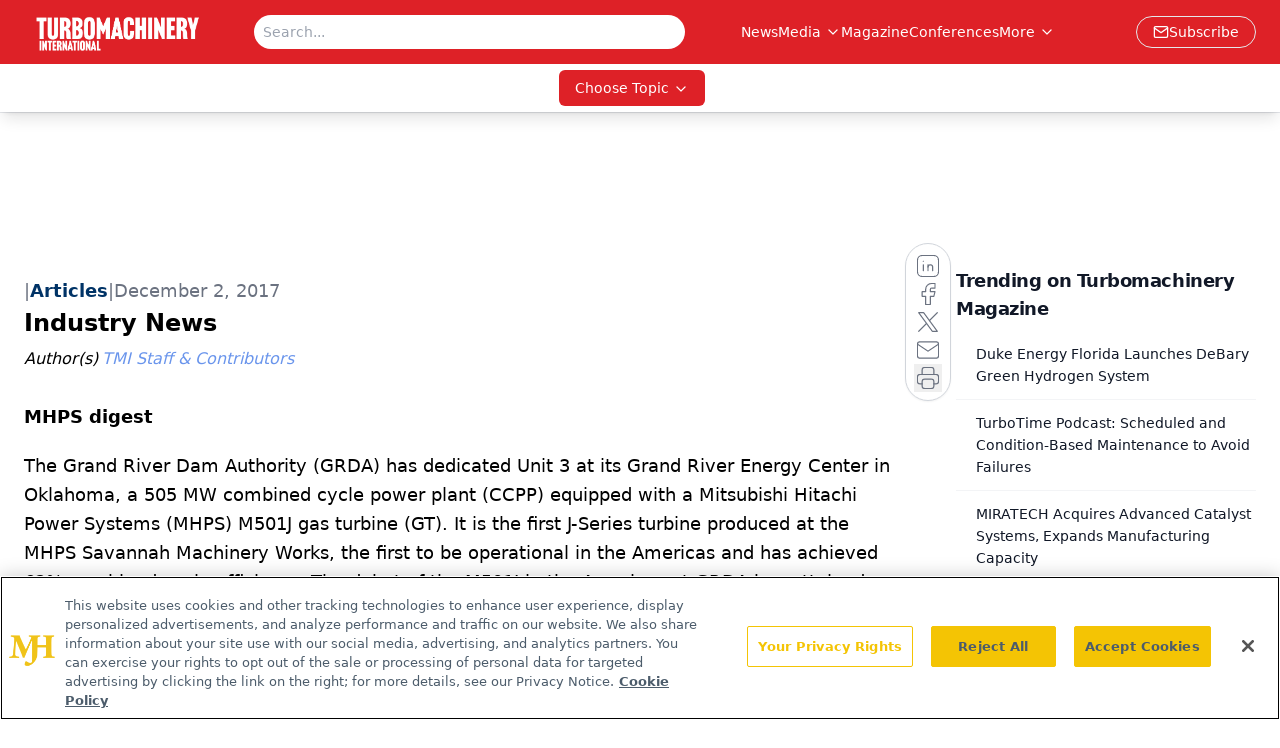

--- FILE ---
content_type: text/html; charset=utf-8
request_url: https://www.turbomachinerymag.com/view/industry-news-24
body_size: 34110
content:
<!DOCTYPE html><html lang="en"> <head><link rel="prefetch" href="/logo.webp"><link rel="preconnect" href="https://www.googletagmanager.com"><link rel="preconnect" href="https://cdn.segment.com"><link rel="preconnect" href="https://www.lightboxcdn.com"><link rel="preconnect" href="https://cdn.cookielaw.org"><link rel="preconnect" href="https://pub.doubleverify.com"><link rel="preconnect" href="https://www.googletagservices.com"><link rel="dns-prefetch" href="https://cdn.jsdelivr.net"><link rel="preconnect" href="https://res.lassomarketing.io"><link rel="icon" href="/favicon.svg" type="image/svg+xml"><link rel="icon" href="/favicon.ico" sizes="any"><link rel="apple-touch-icon" href="/apple-touch-icon.png"><meta charset="UTF-8"><meta name="viewport" content="width=device-width, initial-scale=1.0"><title>Industry News | Turbomachinery Magazine</title><link rel="canonical" href="https://www.turbomachinerymag.com/view/industry-news-24"><meta name="description" content="Turbomachinery Magazine connects engineers and technicians with insights on industry trends, turbines, compressors, power generation, and maintenance."><meta name="robots" content="index, follow"><meta property="og:title" content="Industry News | Turbomachinery Magazine"><meta property="og:type" content="website"><meta property="og:image" content="https://www.turbomachinerymag.com/logo.webp"><meta property="og:url" content="https://www.turbomachinerymag.com/view/industry-news-24"><meta property="og:image:url" content="https://www.turbomachinerymag.com/logo.webp"><meta property="og:image:width" content="1200"><meta property="og:image:height" content="630"><meta property="og:image:alt" content="Industry News | Turbomachinery Magazine"><meta property="article:published_time" content="2026-01-14T12:43:12.669Z"><meta property="article:modified_time" content="2026-01-14T12:43:12.669Z"><meta property="article:author" content="TMI Staff &#38; Contributors"><meta name="twitter:site" content="@onclive"><meta name="twitter:title" content="Industry News | Turbomachinery Magazine"><meta name="twitter:image" content="https://www.turbomachinerymag.com/logo.webp"><meta name="twitter:image:alt" content="Industry News | Turbomachinery Magazine"><meta name="twitter:description" content="Turbomachinery Magazine connects engineers and technicians with insights on industry trends, turbines, compressors, power generation, and maintenance."><link rel="icon" href="/favicon.ico"><meta name="twitter:image" content="https://www.turbomachinerymag.com/logo.webp"><meta name="twitter:title" content="Industry News | Turbomachinery Magazine"><meta name="twitter:description" content="Turbomachinery Magazine connects engineers and technicians with insights on industry trends, turbines, compressors, power generation, and maintenance."><script type="application/ld+json">{"@context":"https://schema.org","@type":"NewsArticle","headline":"Industry News","datePublished":"2017-12-02T05:36:44.000Z","dateModified":"2021-04-26T21:21:01.000Z","inLanguage":"en-US","image":{"@type":"ImageObject","url":"https://www.turbomachinerymag.com/logo.webp","caption":"Industry News","alternateName":"Industry News"},"thumbnail":{"@type":"ImageObject","url":"https://www.turbomachinerymag.com/logo.webp","caption":"Industry News","alternateName":"Industry News"},"publisher":{"@type":"Organization","name":"Turbomachinery Magazine","logo":{"@type":"ImageObject","url":"https://www.turbomachinerymag.com/logo.webp"}},"articleBody":"MHPS digest\nThe Grand River Dam Authority (GRDA) has dedicated Unit 3 at its Grand River Energy Center in Oklahoma, a 505 MW combined cycle power plant (CCPP) equipped with a Mitsubishi Hitachi Power Systems (MHPS) M501J gas turbine (GT). It is the first J-Series turbine produced at the MHPS Savannah Machinery Works, the first to be operational in the Americas and has achieved 62% combined cycle efficiency. The debut of the M501J in the Americas at GRDA has attained 100% starting reliability since entering loaded operation. It is paired with an MHPS steam turbine (ST) and Mitsubishi generators. GRDA signed a 25-year long term service agreement with MHPS that included MHPSTomoni digital solutions.\nMHPS Saudi Arabia has opened a turbine rotor repair facility in Dammam, and announced plans to manufacture its most advanced GTs in the Kingdom as part of a phased investment strategy. The facility will be used as a base for servicing MHPS compressors and turbines used in various petroleum and chemical plants. In collaboration with Mitsubishi Heavy Industries Compressor Corporation (MCO), MHPS will handle the maintenance and inspection of a wide range of compressors and turbines delivered to the Saudi Arabian peninsula by MCO.\nMHPS has performed rotational vibration testing of a 74 inch (1,880 mm) last stage rotating blade (74IN LSB), bringing the blade’s development process to completion. The 74IN LSB expands MHPS’s lineup of steam turbines, complementing the latest 54IN LSB (1,375mm). This testing verified the vibratory characteristics of the blades. Steam turbines using the 74IN LSB can be used at 1,200 MW nuclear power plants as well as those exceeding 1,500 MW.\nEmerson retrofit\nEmerson has been selected to retrofit controls at the Elektrik Uretim A.S. (EÜAS) Ambarli A combined cycle power plant in Istanbul, Turkey. Replacing the controls with a unified Ovation platform is expected to improve the overall reliability of the plant. Ambarli A consists of three, 450 MW power blocks, each in a 2x2x1 configuration, with a total generating capacity of 1,350 MW. The Ovation system will control more than 20,000 points. Ovation technology will directly control and provide overspeed protection for the plant’s six Siemens V94.2 GTs. The system will also control three Siemens dual-pressure condensing STs, HRSGs and balance of plant (BOP) equipment and processes.\nElliot VPs\nElliott Group has appointed John Rann, Vice President of its newly integrated cryogenic pumps business, Ebara International Corporation’s Cryodynamics Operation (EIC Cryo). EIC Cryo will operate as one of four business units within Elliott Group. Rann has been with Elliott for four decades and has worked for each of its business units. Shugo Hosoda will succeed Rann as Vice President of Engineered Products.\nElliott Group announced today that its Pneumatic Trip System, with or without partial stroke actuation, has received the IEC 61508 SIL 3 capable safety certification. The SIL 3 capable certification was awarded by Exida. Elliott’s Pneumatic Trip System provides a safety function for STs. In response to an overspeed event, it shuts the turbine down to prevent damage or catastrophic failure.\nNew Voith CEO\nStephan Schaller, member of Voith Shareholders’ Committee and head of the global motorcycle division of BMW Group, has been appointed as successor to Dr. Hubert Lienhard, long-standing President and CEO of Voith Management. The change will take place on April 1, 2018. Schaller studied mechanical engineering at Rheinisch-Westfälische Technische Hochschule (RWTH) Aachen. He has held management and executive positions at BMW, Linde, Volkswagen and Schott. Lienhard will be appointed to the Shareholders&apos; Committee.\nGE digest\nCompetitive Power Ventures (CPV), GE Energy Financial Services and Osaka Gas USA have broken ground on a $700 million, 1,050 MW CCPP to be built in Johnstown, Pa. Known as CPV Fairview Energy Center it will be fueled by natural gas and ethane and feature 7HA.02 GTs, an ST, generators and additional controls and equipment, supplied by GE. Construction is expected to take 30 months.\nGE Power has commissioned its 7HA.01 GTs at Chubu Electric Power’s Nishi-Nagoya power plant in Japan. The company installed six 7HA.01s at the Nishi-Nagoya Block-1 as part of a contract with engineering procurement and construction (EPC) company Toshiba. Featuring GE’s 7HA GT technology and Toshiba’s ST technology, the facility holds a capacity to generate around 1,188 MW.\nGE Power has signed a multi-year service agreement with Saudi Electricity Co. (SEC) to provide maintenance, parts and repairs services for eight GE 7F.05 GTs at Riyadh Power Plant 12 (PP12). The contract will span a period of nine years. GE supplied the 7F.05 gas turbines under a previous contract with SEC, with four units entering commercial operations in 2014, followed by the rest a year later. Operating in combined-cycle mode, the turbines add about 1,800 MW to the grid. GE will provide support on-site, but equipment at PP12 will also be monitored by the Saudi PowerGen Efficiency Center (SPEC), located in the GE Manufacturing &amp; Technology Center in Dammam. A collaboration between GE and SEC, SPEC monitors over 500 power generation trains round-the-clock.\nApple and GE have formed a partnership to deliver industrial apps to bring predictive data and analytics from Predix, GE’s industrial Internet of Things (IoT) platform, to iPhone and iPad. The two companies unveiled a new Predix software development kit (SDK) for iOS, which gives developers the tools to make their own apps. It will deliver GE’s full suite of Predix apps for energy — including APM on the iOS devices workers want to use. This will help utilities that are undergoing digital transformations to better incorporate a mobile app strategy. The partnership will further enable utility workers, ensuring that real-time data is captured and shared with field workers and remote operations using iOS devices.\nWith half of Jamaica’s electricity generation infrastructure more than 30 years old, the country is seeking ways to modernize its plants and decrease its oil dependency by diversifying its energy mix. GE’s Power Services business has signed an agreement with Jamaica Public Service (JPS) to modernize its generation equipment at the Bogue Power Station in Montego Bay. JPS recently introduced LNG into its fuel mix. This began with the dual-fuel conversion of its 120 MW combined cycle Bogue Power Station. With the installation of one of GE’s LM2500+ aeroderivative GTs, LNG-fueled generation began.\nBoiler acquisition\nNationwide Boiler has acquired Pacific Combustion Engineering (also known as Ponder Burner Company). With headquarters in Washougal, WA (near Portland, OR), the acquired company increases Nationwide Boiler’s share in the industrial equipment market and expands coverage in the Pacific Northwest for rentals, sales and service. It will also enhance overall product offerings, with the ability to provide control systems across multiple industries that use combustion equipment. The panel fabrication shop can perform Factory Acceptance Testing (FAT) prior to shipment to prove that equipment has the same functionality as indicated in the specification and purchase order.\nIndustrial security threats\nAs the number of industrial security threats continues to rise, manufacturers are taking a closer look at risks to their environments. Threat detection services from Rockwell Automation help manufacturers and industrial operators monitor, detect and respond to complex security threats. These services map normal network behavior, and use Rockwell Automation monitoring services to detect and alert operators of irregularities and potential threats in real time. Integrating industrial security software from providers who understand operational functions within industrial protocols can help secure and optimize the industrial control network while offering visibility across all levels of the environment. The first step in detecting threats is to be able to inventory your environment. The threat detection services take a product- agnostic approach to create an asset inventory across systems. The software maps the end user’s network assets and how they communicate with each other. Once the environment is charted, any deviations from a baseline generate alerts. The alerts are integrated with Rockwell Automation monitoring services to help inform the response and recovery process. This process includes incident impact analysis, as well as containment and eradication protocols.\nChina LNG records\nAccording to an Energy Information Agency (EIA) report, 2017 will be a record year for China’s imports of liquefied natural gas (LNG). The report projects that China will overtake South Korea as the world’s second largest LNG importer in 2018. China averaged 4.3 Bcfd (1.2 X 108 m3/d) for the first seven months of 2017, which is 45% more than first seven months of 2016. Other than a slight decline in 2015, China’s LNG imports have increased steadily over the past 10 years. Natural gas consumption in China is also up 15% from 2016 levels. According to China’s National Development and Reform Commission, this growth was driven primarily by coal-to-gas switching for power generation, as well as a decline in hydroelectric power generation due to flooding in central and southern China.\nBaker Hughes digest\nBaker Hughes, a GE company, has signed an agreement for the provision of Asset Performance Management (APM) software and services for LNG trains and related BoP by Nigeria LNG Limited (NLNG). This deal marks the first APM solution sold and executed both in the LNG market and in Sub-Saharan Africa by BHGE. BHGE was asked by NLNG to develop a solution to enhance the performance of LNG trains at its gas liquefaction plant in Bonny Island, Nigeria. Using APM software, BHGE developed a digital trip reduction program and has committed to a reduction of 20% of trips on the LNG trains and related balance of plant (BoP) within three years. BHGE will supply the bundle of its software services, powered by GE’s Predix in a multi-year agreement that includes support from GE Power Services and GE Digital. BHGE is the main contractor of the project’s LNG trains, power generation and electrical motors units and has had a contractual service agreement in place with NLNG since 2003.\nBHGE and KBC a subsidiary of Yokogawa Electric announced a partnership that will provide a combination of process simulation, asset performance management and operational software solutions to the oil and gas industry. Leveraging GE’s Predix, it extends KBC’s Petro-SIM process simulation modeling further into the full-stream oil and gas value chain. It also provides connectivity between operations, assets, people and business processes.\nController security\nHIMA’s HIMax safety controller has been awarded the new cyber security certificate from TÜV Rheinland. The test agency certified the processor and the communications module in accordance with international standards. The certificate is based on testing and evaluation of all requirements regarding IT security over the lifetime of the safety controller. By combining highest safety (up to SIL 3) with IT security in a single system, it provides optimal protection.\n \n.\nSubsea equipment is being deployed more widely. Photo courtesy of MAN.\nAfrican subsea\nRINA Services has been chosen by Eni East Africa to act as certification authority for the design and fabrication of subsea structures and equipment. It will also provide technological validation services for the company’s Floating Liquefied Natural Gas (FLNG) unit, which is intended for the Coral South Development Project in Africa. The unit will be installed in offshore Mozambique.\nDiscovered by Eni in 2012, the Coral natural gas field contains about 450 billion cubic meters (16 tcf) of gas. The first phase of the Coral field exploitation includes the development of five trillion cubic feet (5 tcf) of gas and the commencement of the production is expected by 2021. The FLNG unit will have a capacity of around 3.4 MTPA (million tons per year) and RINA Services, besides being the certification authority, has been contracted to provide technological validation of those technologies that Eni deems unproven.\nGeothermal contract\nToshiba has won a major order to supply a flash ST and generator for Unit 2 of the Kizildere III Geothermal Power Plant in Turkey. Zorlu Energy will construct the plant West Anatolia. Kizildere III Geothermal Power Plant Unit 2 is a 70,000 kW, triple-flash, combined-cycle geothermal power plant. It will integrate two systems: A 50,700 kW flash steam generation system driven by steam under high pressure, plus a 19,300 kW binary cycle power generation system that uses flash turbine exhaust steam to vaporize a working fluid with a lower boiling point and also uses it to drive a turbine.\nKazakhstan refurbishment\nEthosEnergy has been awarded a contract by Zhaikmunai for a refurbishment upgrade of a Frame 5 package and LTSA at its plant in Kazakhstan. Previous work and LTSA contracts had been done with Ethos Energy for its Solar GT fleet. In addition, the company has converted a combustion system to DLN as part of a package refurbishment.\nCybersecurity susceptibility\nA new report from Kaspersky Lab found that in the first half of the year, the manufacturing industry was the most susceptible to cyberthreats. Computer industrial control systems (ICS) in manufacturing companies accounted for almost one-third of all attacks. The majority of cyberthreats were in companies that produce various materials, equipment and goods. Other highly affected industries include engineering, education, and food &amp; beverage. ICS computers in energy companies accounted for almost 5% of all attacks. Experts also discovered that the main source of threats was the internet; attempts to download malware or access known malicious or email phishing web resources were blocked on 20.4% of ICS computers. The reason for the high statistics for this type of infection lies in several areas. The interfaces between corporate and industrial networks can be weak spots. Additionally, there is limited availability of internet access from industrial networks. Further, there is the factor of the connection of computers on industrial networks to the internet via networks for mobile phones. Ransomware also affects industrial companies. The number of ICS computers attacked by encryption trojan malware tripled by June of 2018. Most were distributed through spam emails disguised as part of the business communication with either malicious attachments or links to malware downloaders.\nKaspersky recommends:\n• Take an inventory of running network services with special emphasis on services that provide remote access to file system objects\n• Audit ICS component access isolation, the network activity in the enterprise’s industrial network and at its boundaries, policies and practices related to using removable media and portable devices\n• Verify the security of remote access to the industrial network as a minimum, and reduce or eliminate the use of remote administration tools as a maximum\n• Keep endpoint security solutions up-to-date\n• Use advanced methods of network and data protection.\nInnova acquires\nBraden Emissions and noise control vendor Innova Global has acquired the shares of GT auxiliary equipment specialist, Braden from Global Power Equipment Group. The acquisition includes Braden Manufacturing in Tulsa, OK, Consolidated Fabricators in Auburn, MA, and Braden-Europe in Heerlen, the Netherlands. The acquisition of Braden allows Innova to expand its market presence. Braden has a GT aftermarket retrofit and parts business (from filter houses to exhaust silencers and stacks, diverter dampers, and in-duct products).\nSmall modular reactors \nCanadian Nuclear Laboratories (CNL) has released a report to on small modular reactors (SMR). This initiative yielded responses from 80 organizations, including 19 expressions of interest in siting a prototype or a demonstration reactor at a CNL campus site. Entitled Perspectives on Canada’s SMR Opportunity, the report includes proposals for enhanced safety systems and greater levels of efficiency, as well as novel fuel types and engineered systems. Responses to the report also explored the possibilities of SMR technology beyond the generation of electricity. Responses indicated interest in integrating SMRs as part of a more diverse energy strategy, with applications as varied as district heating, co-generation, energy storage, desalination, and hydrogen production. CNL has identified SMRs as one of seven strategic initiatives the company intends to pursue as part of its long-term strategy, with the goal of siting an SMR on its Chalk River site by 2026.\nGTT order\nGaztransport &amp; Technigaz (GTT) announced a new order from Samsung Heavy Industries regarding a Floating Storage and Regasification Unit (FSRU). Its delivery is scheduled in late 2020. This contract is the sixth FSRU order obtained by GTT this year. GTT is an engineering company expert in containment systems with cryogenic membranes used to transport and store liquefied gas, in particular, LNG.\nNew Rexa boss\nGeoff Hynes has been appointed President &amp; CEO of Rexa, effective January 1, 2018. Hynes has spent his entire career with Rexa. Rexa President and CEO, Sam Lalos plans to retire at the end of 2017. During his 40-plus years in this field, Lalos has held a variety of technical, business management and executive positions.\nMobile power\nAPR Energy has commissioned two mobile GTs and connected them to the Puerto Rico local power grid. The fast-track solution features two new GE TM2500 Gen 8 mobile GTs, which will help to restore power in the San Juan area. APR has used the technology to generate electricity on other Caribbean islands including Martinique and St. Thomas in the U.S. Virgin Islands.\nMAN digest\nMAN Diesel &amp; Turbo will continue to service 20 GTs and compressors on four platforms belonging to Brazilian oil major Petrobras. They are located in the Atlantic Campos Basin. MAN PrimeServ will continue to ensure maximum efficiency and availability of the turbomachinery for another three years, with an option of a further extension. Based on an embedded engineer concept, Petrobras has relied on MAN service for these turbomachines since 2002.\nHRST chairman \nBryan Craig is now Chairman of the Board with HRST. Craig started with the company in 2001 as a Systems Engineer. He was elected to the Board of Directors in 2010 and has been instrumental in the growth of HRST. He replaces Robert Krowech who founded HRST in 1998. Krowech remains on the Board of Directors and continues to manage HRST Research and Development.\nSiemens digest\nSiemens delivered the first GT compressor units to be installed in the compressor station of the Trans Adriatic Pipeline (TAP) near Kipoi, Greece. The order is for six 15 MW SGT-400-driven turbocompressor trains. TAP, which will be 878 kilometers long, is a part of what is known as the Southern Gas Corridor. The project will transport gas from Azerbaijan’s Shah Deniz gas and condensate field to the EU. The pipeline is expected to begin operating in the latter part of 2019. Each train comprises an SGT-400 GT as well as a Siemens barrel-type STCSV compressor.\nSiemens has received an order to supply a complete power island to a 1.3 GW CCPP in Punjab, Pakistan. The contract was awarded by the China Machinery Engineering Corporation (CMEC), which is building a liquefied natural gas (LNG)-operated plant in Jhang, located 250 km southwest of Lahore. CMEC is the Engineering, Procurement and Construction (EPC) contractor of the power plant dubbed as Punjab Power Plant Jhang. The power island features two Siemens SGT5-8000H GTs, an SST-5000 ST, two heat recovery steam generators (HRSGs) along with control and auxiliary systems. In simple cycle mode, the SGT5-8000H has a power output of 450 MW, which can go up to 650 MW in combined cycle mode. Siemens has signed an agreement with China Resources Power (CR Power) to implement the setup of a Remote Operation Center (ROC) for CR Power’s fleet. Digitally connecting its power generation assets will give real-time insights into operational conditions. Based on those insights, Siemens’ data analytics will make recommendations for improved performance to help extend the operational lifetime of the plants. The ROC project will begin with CR Power’s Jiangsu Branch. The connection of the 19 units (9.6 GW) is expected to be completed by the end of 2018.\nDresser-Rand CEO\nThe Dresser-Rand business, part of Siemens Power and Gas Division, has appointed Paulo Ruiz Sternadt (42) as CEO. He succeeds Judith Marks (54) who is leaving the company at her own request. Sternadt has more than 16 years with Siemens in multiple roles in the U.S., Germany, Mexico and Brazil. Most recently, he was Executive Vice President of Global Solutions for Dresser-Rand and a member of its executive staff.\nSiemens and PAS Global, a provider of industrial control system (ICS) cybersecurity, announced an agreement to provide fleet-wide, real time monitoring for control systems. This partnership will provide customers with deep analytics required to identify and inventory assets, and visibility to detect and respond to attacks. As the utility and oil and gas sectors become increasingly digital, there is a need to identify cyber threats at their earliest stages. According to recent research conducted by Ponemon Institute, deployment of cybersecurity measures in these industries is not keeping pace with the growth of digitization in operations. Just 35% of survey respondents rate their organization’s cyber readiness as high. 68% say their organization experienced at least one cyber compromise, while 61% say their organization’s industrial control systems protection and security is not adequate. The Siemens-PAS partnership intends to bridge the gap to provide a comprehensive view into fleet security. Focused on gathering detailed configuration data down to the sensor level, this will enable users to secure systems in multi-vendor environments.\nChina’s largest acrylic producer, Zhejiang Satellite Energy, selected Siemens to provide a reactor effluent compressor train for Phase II of its propane dehydrogenation (PDH) plant in Pinghu City in China’s Zhejian province. The dual-casing compressor train, scheduled for installation in late 2018, consists of two Siemens STC-SH singleshaft compressors driven by a Siemens SGT-750 industrial gas turbine. Plant commissioning is scheduled for early 2019.\nSiemens is offering its SGT-800 industrial GT with a power output of 57 MW and an electrical efficiency of more than 40% in simple cycle application. In combined cycle, the power output is 163 MW at a net efficiency of more than 58.5%. The SGT-800 is now available with power output from 47.5 MW to 57 MW.\nOPEC report\nThe 14-nation Organization of the Petroleum Exporting Countries (OPEC) says growth in global oil demand will steadily lessen from an annual average of 1.3 million barrels a day between 2016 and 2020, to 300,000 barrels a day in the 2035 to 2040 period. But it says fossil fuels will remain the main energy source decades from now. The organization&apos;s annual World Oil Outlook says renewables are projected to record the fastest growth. However, their share of total energy supply is still anticipated to remain below 5.5 percent by 2040. The OPEC report says that the use of fossil fuels will drop from 81 percent of the global energy mix in 2015 to 74 percent of all energy used by 2040.\nLNG container ships\nGTT has been chosen by the shipyard Hudong-Zhonghua Shipbuilding, a member of the China State Shipbuilding Corporation conglomerate, and by shipowner CMA CGM for the design of cryogenic tanks for nine LNG-fueled container ships. Of these nine units, the membrane tanks will be built by Hudong-Zhonghua. The delivery of vessels will take place between the end of 2019 and the end of 2020. These Sea Giants will be able to carry 22,000 containers each, instead of 21,000 containers for the biggest container ships.","author":[{"@type":"Person","name":"TMI Staff &amp; Contributors","url":"https://www.turbomachinerymag.com/authors/ti-staff"}]}</script><script type="application/ld+json">{"@context":"https://schema.org","@type":"Organization","contactPoint":{"@type":"ContactPoint","availableLanguage":["English"]},"name":"Turbomachinery Magazine – Oil &amp; Gas, Petrochemical and Power Insights","alternateName":"Turbomachinery International","description":"Turbomachinery Magazine connects engineers and technicians with insights on industry trends, turbines, compressors, power generation, and maintenance.","email":"info@mjhlifesciences.com","telephone":"609-716-7777","sameAs":["https://www.linkedin.com/company/turbomachinery-international"],"address":{"@type":"PostalAddress","streetAddress":"259 Prospect Plains Rd, Bldg H","addressLocality":"Monroe","addressRegion":"New Jersey","postalCode":"08831","addressCountry":"United States of America"},"foundingDate":"2000-08-17","founder":{"@type":"Person","name":"MJH Life Sciences"},"employees":[{"@type":"Person","name":"Alissa Espinoza"},{"@type":"Person","name":"James Cook"},{"@type":"Person","name":"Gerard Onorata"}]}</script><script async src="https://cdn.jsdelivr.net/npm/@segment/analytics-consent-wrapper-onetrust@latest/dist/umd/analytics-onetrust.umd.js"></script>
 <script>
  window.dataLayer = window.dataLayer || [];
  function gtag(){dataLayer.push(arguments);}
  gtag('set' , 'developer_id.dYWJhMj', true);
  gtag('consent', 'default', {
      ad_storage: 'denied',
      analytics_storage: 'denied',
      functionality_storage: 'denied',
      personalization_storage: 'denied',
      security_storage: 'granted',
      ad_user_data: 'denied',
      ad_personalization: 'denied',
      region: [
        'AT',
        'BE',
        'BG',
        'HR',
        'CY',
        'CZ',
        'DK',
        'EE',
        'FI',
        'FR',
        'DE',
        'EL',
        'HU',
        'IE',
        'IT',
        'LV',
        'LT',
        'LU',
        'MT',
        'NL',
        'PL',
        'PT',
        'RO',
        'SK',
        'SI',
        'ES',
        'SE',
        'GB',
        'US-CA',
      ],
    });
    gtag('consent', 'default', {
      ad_storage: 'granted',
      analytics_storage: 'granted',
      functionality_storage: 'granted',
      personalization_storage: 'granted',
      security_storage: 'granted',
      ad_user_data: 'granted',
      ad_personalization: 'granted',
    });
    </script>
    <script src="https://cdn.cookielaw.org/scripttemplates/otSDKStub.js" type="text/javascript" charset="UTF-8" data-domain-script="0196a5b6-3351-7262-ae54-0d777cadf513"></script>
    <script type="text/javascript">function OptanonWrapper() {}</script>
    <script async type="text/plain" class="optanon-category-C0001" src="https://www.lightboxcdn.com/static/lightbox_mjh.js"></script>
  <script async type="text/plain" class="optanon-category-C0004" src="https://res.lassomarketing.io/scripts/lasso-imp-id-min.js"></script> 
   <script async type="text/javascript">
      !function(){var analytics=window.analytics=window.analytics||[];if(!analytics.initialize)if(analytics.invoked)window.console&&console.error&&console.error("Segment snippet included twice.");else{analytics.invoked=!0;analytics.methods=["trackSubmit","trackClick","trackLink","trackForm","pageview","identify","reset","group","track","ready","alias","debug","page","once","off","on","addSourceMiddleware","addIntegrationMiddleware","setAnonymousId","addDestinationMiddleware"];analytics.factory=function(e){return function(){var t=Array.prototype.slice.call(arguments);t.unshift(e);analytics.push(t);return analytics}};for(var e=0;e<analytics.methods.length;e++){var key=analytics.methods[e];analytics[key]=analytics.factory(key)}analytics.load=function(key,e){var t=document.createElement("script");t.type="text/javascript";t.async=!0;t.src="https://cdn.segment.com/analytics.js/v1/" + key + "/analytics.min.js";var n=document.getElementsByTagName("script")[0];n.parentNode.insertBefore(t,n);analytics._loadOptions=e};analytics.SNIPPET_VERSION="4.13.1";
      //check lasso , if lassoImpID doesnt exist try again in 1.25 seconds
      function checkLasso() {
        if (typeof lassoImpID !== 'undefined') {
          window.LassoImpressionID = lassoImpID();
          withOneTrust(analytics).load('BBbKMoOjmhsxPnbd2nO6osz3zq67DzuN');
          analytics.page({
            'LassoImpressionID': window.LassoImpressionID
          });
        } else {
          setTimeout(checkLasso, 1000);
        }
      }
          checkLasso();
            }}();
    </script><script class="optanon-category-C0001" type="text/plain" async src="https://one.turbomachinerymag.com/tagmanager/scripts/one.js"></script><script async type="text/javascript" src="https://one.turbomachinerymag.com/tagmanager/scripts/one.js"></script><script type="text/javascript" src="https://www.googletagservices.com/tag/js/gpt.js"></script><script async src="https://pub.doubleverify.com/dvtag/20083417/DV1815449/pub.js"></script><script type="text/javascript">
            window.onDvtagReady = function (callback, timeout = 750) { 
            window.dvtag = window.dvtag || {} 
            dvtag.cmd = dvtag.cmd || [] 
            const opt = { callback, timeout, timestamp: new Date().getTime() } 
            dvtag.cmd.push(function () { dvtag.queueAdRequest(opt) }) 
            setTimeout(function () { 
            const cb = opt.callback 
            opt.callback = null 
            if (cb) cb() 
            }, timeout) 
            } 
     </script><script>(function(){const gtmID = "PCL7S99H";

        (function (w, d, s, l, i) {
          w[l] = w[l] || [];
          w[l].push({ 'gtm.start': new Date().getTime(), event: 'gtm.js' });
          var f = d.getElementsByTagName(s)[0],
            j = d.createElement(s),
            dl = l != 'dataLayer' ? '&l=' + l : '';
          j.async = true;
          j.src = 'https://www.googletagmanager.com/gtm.js?id=' + i + dl;
          f.parentNode.insertBefore(j, f);
        })(window, document, 'script', 'dataLayer', 'GTM-' + gtmID);
      })();</script><!-- <ClientRouter  /> --><link rel="stylesheet" href="/_astro/_slug_.IONhHff_.css">
<link rel="stylesheet" href="/_astro/_slug_.D6jDBXML.css"><script type="module" src="/_astro/page.V2R8AmkL.js"></script></head> <body> <style>astro-island,astro-slot,astro-static-slot{display:contents}</style><script>(()=>{var e=async t=>{await(await t())()};(self.Astro||(self.Astro={})).load=e;window.dispatchEvent(new Event("astro:load"));})();</script><script>(()=>{var A=Object.defineProperty;var g=(i,o,a)=>o in i?A(i,o,{enumerable:!0,configurable:!0,writable:!0,value:a}):i[o]=a;var d=(i,o,a)=>g(i,typeof o!="symbol"?o+"":o,a);{let i={0:t=>m(t),1:t=>a(t),2:t=>new RegExp(t),3:t=>new Date(t),4:t=>new Map(a(t)),5:t=>new Set(a(t)),6:t=>BigInt(t),7:t=>new URL(t),8:t=>new Uint8Array(t),9:t=>new Uint16Array(t),10:t=>new Uint32Array(t),11:t=>1/0*t},o=t=>{let[l,e]=t;return l in i?i[l](e):void 0},a=t=>t.map(o),m=t=>typeof t!="object"||t===null?t:Object.fromEntries(Object.entries(t).map(([l,e])=>[l,o(e)]));class y extends HTMLElement{constructor(){super(...arguments);d(this,"Component");d(this,"hydrator");d(this,"hydrate",async()=>{var b;if(!this.hydrator||!this.isConnected)return;let e=(b=this.parentElement)==null?void 0:b.closest("astro-island[ssr]");if(e){e.addEventListener("astro:hydrate",this.hydrate,{once:!0});return}let c=this.querySelectorAll("astro-slot"),n={},h=this.querySelectorAll("template[data-astro-template]");for(let r of h){let s=r.closest(this.tagName);s!=null&&s.isSameNode(this)&&(n[r.getAttribute("data-astro-template")||"default"]=r.innerHTML,r.remove())}for(let r of c){let s=r.closest(this.tagName);s!=null&&s.isSameNode(this)&&(n[r.getAttribute("name")||"default"]=r.innerHTML)}let p;try{p=this.hasAttribute("props")?m(JSON.parse(this.getAttribute("props"))):{}}catch(r){let s=this.getAttribute("component-url")||"<unknown>",v=this.getAttribute("component-export");throw v&&(s+=` (export ${v})`),console.error(`[hydrate] Error parsing props for component ${s}`,this.getAttribute("props"),r),r}let u;await this.hydrator(this)(this.Component,p,n,{client:this.getAttribute("client")}),this.removeAttribute("ssr"),this.dispatchEvent(new CustomEvent("astro:hydrate"))});d(this,"unmount",()=>{this.isConnected||this.dispatchEvent(new CustomEvent("astro:unmount"))})}disconnectedCallback(){document.removeEventListener("astro:after-swap",this.unmount),document.addEventListener("astro:after-swap",this.unmount,{once:!0})}connectedCallback(){if(!this.hasAttribute("await-children")||document.readyState==="interactive"||document.readyState==="complete")this.childrenConnectedCallback();else{let e=()=>{document.removeEventListener("DOMContentLoaded",e),c.disconnect(),this.childrenConnectedCallback()},c=new MutationObserver(()=>{var n;((n=this.lastChild)==null?void 0:n.nodeType)===Node.COMMENT_NODE&&this.lastChild.nodeValue==="astro:end"&&(this.lastChild.remove(),e())});c.observe(this,{childList:!0}),document.addEventListener("DOMContentLoaded",e)}}async childrenConnectedCallback(){let e=this.getAttribute("before-hydration-url");e&&await import(e),this.start()}async start(){let e=JSON.parse(this.getAttribute("opts")),c=this.getAttribute("client");if(Astro[c]===void 0){window.addEventListener(`astro:${c}`,()=>this.start(),{once:!0});return}try{await Astro[c](async()=>{let n=this.getAttribute("renderer-url"),[h,{default:p}]=await Promise.all([import(this.getAttribute("component-url")),n?import(n):()=>()=>{}]),u=this.getAttribute("component-export")||"default";if(!u.includes("."))this.Component=h[u];else{this.Component=h;for(let f of u.split("."))this.Component=this.Component[f]}return this.hydrator=p,this.hydrate},e,this)}catch(n){console.error(`[astro-island] Error hydrating ${this.getAttribute("component-url")}`,n)}}attributeChangedCallback(){this.hydrate()}}d(y,"observedAttributes",["props"]),customElements.get("astro-island")||customElements.define("astro-island",y)}})();</script><astro-island uid="Z1kg0fI" prefix="r7" component-url="/_astro/atoms.Ch89ewdX.js" component-export="SanityClient" renderer-url="/_astro/client.4AZqD4Tw.js" props="{&quot;config&quot;:[0,{&quot;dataset&quot;:[0,&quot;turbomag&quot;],&quot;projectId&quot;:[0,&quot;0vv8moc6&quot;],&quot;useCdn&quot;:[0,true],&quot;token&quot;:[0,&quot;skIjFEmlzBmyZpjK8Zc1FQwpwi0Bv3wVI0WhSPJfe5wEiXkmkb3Rq7h5T1WLyvXaJAhM7sOBa2vXBRGxShTPYsvCpTSYuIFBEZnhapLqKMkXyRyxCYjZQYbPv4Zbdn7UMjfKcTbCwat1s1GKaDhqbiwIffPYLGtrK4hT6V3Xq32NfzOzScjn&quot;]}]}" ssr client="load" opts="{&quot;name&quot;:&quot;SanityClient&quot;,&quot;value&quot;:true}"></astro-island>  <!-- <VisualEditing enabled={visualEditingEnabled} zIndex={1000} /> --> <script>(()=>{var e=async t=>{await(await t())()};(self.Astro||(self.Astro={})).only=e;window.dispatchEvent(new Event("astro:only"));})();</script><astro-island uid="ZiBV4o" component-url="/_astro/index.qum6FzgI.js" component-export="default" renderer-url="/_astro/client.4AZqD4Tw.js" props="{&quot;settings&quot;:[0,{&quot;siteConfig&quot;:[0,{&quot;sanityClientConfig&quot;:[0,{&quot;dataset&quot;:[0,&quot;turbomag&quot;],&quot;projectId&quot;:[0,&quot;0vv8moc6&quot;],&quot;useCdn&quot;:[0,true],&quot;token&quot;:[0,&quot;skIjFEmlzBmyZpjK8Zc1FQwpwi0Bv3wVI0WhSPJfe5wEiXkmkb3Rq7h5T1WLyvXaJAhM7sOBa2vXBRGxShTPYsvCpTSYuIFBEZnhapLqKMkXyRyxCYjZQYbPv4Zbdn7UMjfKcTbCwat1s1GKaDhqbiwIffPYLGtrK4hT6V3Xq32NfzOzScjn&quot;]}],&quot;gtmID&quot;:[0,&quot;PCL7S99H&quot;],&quot;title&quot;:[0,&quot;Turbomachinery Magazine&quot;],&quot;liveDomain&quot;:[0,&quot;www.turbomachinerymag.com&quot;],&quot;logo&quot;:[0,&quot;/logo.webp&quot;],&quot;white_logo&quot;:[0,&quot;/logo.webp&quot;],&quot;megaMenuTaxName&quot;:[0,&quot;category&quot;],&quot;twitter&quot;:[0,&quot;@onclive&quot;],&quot;customSpecialtyText&quot;:[0,&quot;Choose Topic&quot;],&quot;onejs&quot;:[0,&quot;https://one.turbomachinerymag.com/tagmanager/scripts/one.js&quot;],&quot;sharingImageUrl&quot;:[0,&quot;https://www.turbomachinerymag.com/logo.webp&quot;],&quot;subscribe&quot;:[0,{&quot;href&quot;:[0,&quot;/newsletter&quot;],&quot;text&quot;:[0,&quot;Power your knowledge with the latest in turbine technology, engineering advances, and energy solutions—subscribe to Turbomachinery International today.&quot;]}],&quot;oneTrustId&quot;:[0,&quot;0196a5b6-3351-7262-ae54-0d777cadf513&quot;],&quot;subFooterLinks&quot;:[1,[[0,{&quot;url&quot;:[0,&quot;/&quot;],&quot;title&quot;:[0,&quot;Home&quot;]}],[0,{&quot;url&quot;:[0,&quot;/about&quot;],&quot;title&quot;:[0,&quot;About Us&quot;]}],[0,{&quot;url&quot;:[0,&quot;/news&quot;],&quot;title&quot;:[0,&quot;News&quot;]}],[0,{&quot;url&quot;:[0,&quot;/contact&quot;],&quot;title&quot;:[0,&quot;Contact Us&quot;]}]]]}],&quot;styleConfig&quot;:[0,{&quot;navigation&quot;:[0,5],&quot;footer&quot;:[0,1],&quot;featureDeck&quot;:[0,1],&quot;featureSlider&quot;:[0,1],&quot;logoSize&quot;:[0,&quot;large&quot;]}],&quot;adConfig&quot;:[0,{&quot;networkID&quot;:[0,&quot;4688&quot;],&quot;adUnit&quot;:[0,&quot;turbomachinerymag.com&quot;]}],&quot;pageConfig&quot;:[0,{&quot;publicationName&quot;:[0,&quot;Turbomachinery Magazine&quot;],&quot;publicationUrl&quot;:[0,&quot;magazine&quot;],&quot;authorUrl&quot;:[0,&quot;authors&quot;]}],&quot;sanityConfig&quot;:[0,{&quot;taxonomy&quot;:[0,{&quot;news&quot;:[0,&quot;8e223645-652e-4efe-b089-a0be1d959fe0&quot;],&quot;conference&quot;:[0,&quot;ca3485ef-e34d-48bb-a4a6-663a65afdecf&quot;],&quot;clinical&quot;:[0,&quot;6e2d7a77-c8d4-4083-a2b6-9d744c398141&quot;]}],&quot;docGroup&quot;:[0,{&quot;conference&quot;:[0,&quot;&quot;]}],&quot;contentCategory&quot;:[0,{&quot;articles&quot;:[0,&quot;40dbb1e8-89b5-4754-ac00-cbb1c4c1225c&quot;],&quot;videos&quot;:[0,&quot;8e1e0aef-558e-44e8-a894-35b4eb47c383&quot;],&quot;podcasts&quot;:[0,&quot;081d1226-1be7-416a-b5a5-a2137bca5ffb&quot;]}]}],&quot;customPageTypes&quot;:[1,[]],&quot;gateEnabled&quot;:[0,&quot;modal&quot;],&quot;sMaxAge&quot;:[0,300],&quot;staleWhileRevalidate&quot;:[0,329],&quot;allowedDomains&quot;:[1,[[0,&quot;ce.dvm360.com&quot;],[0,&quot;www.pharmacytimes.org&quot;],[0,&quot;www.gotoper.com&quot;]]]}],&quot;targeting&quot;:[0,{&quot;content_placement&quot;:[1,[[0,&quot;news&quot;],[0,&quot;featured&quot;]]],&quot;document_url&quot;:[1,[[0,&quot;industry-news-24&quot;]]],&quot;document_group&quot;:[1,[]],&quot;content_group&quot;:[1,[]],&quot;rootDocumentGroup&quot;:[1,[]],&quot;issue_url&quot;:[1,[]],&quot;publication_url&quot;:[1,[]],&quot;tags&quot;:[1,[]],&quot;hostname&quot;:[0,&quot;www.turbomachinerymag.com&quot;],&quot;adLayer&quot;:[0,{&quot;adSlotSelection&quot;:[1,[]]}]}],&quot;gateData&quot;:[0,{}]}" ssr client="only" opts="{&quot;name&quot;:&quot;ADWelcome&quot;,&quot;value&quot;:true}"></astro-island> <astro-island uid="xDrWX" prefix="r96" component-url="/_astro/ADFloatingFooter.BD49CBHT.js" component-export="default" renderer-url="/_astro/client.4AZqD4Tw.js" props="{&quot;networkID&quot;:[0,&quot;4688&quot;],&quot;adUnit&quot;:[0,&quot;turbomachinerymag.com&quot;],&quot;targeting&quot;:[0,{&quot;content_placement&quot;:[1,[[0,&quot;news&quot;],[0,&quot;featured&quot;]]],&quot;document_url&quot;:[1,[[0,&quot;industry-news-24&quot;]]],&quot;document_group&quot;:[1,[]],&quot;content_group&quot;:[1,[]],&quot;rootDocumentGroup&quot;:[1,[]],&quot;issue_url&quot;:[1,[]],&quot;publication_url&quot;:[1,[]],&quot;tags&quot;:[1,[]],&quot;hostname&quot;:[0,&quot;www.turbomachinerymag.com&quot;],&quot;adLayer&quot;:[0,{&quot;adSlotSelection&quot;:[1,[]]}]}]}" ssr client="load" opts="{&quot;name&quot;:&quot;ADFloatingFooter&quot;,&quot;value&quot;:true}"></astro-island>      <astro-island uid="2ofonR" prefix="r97" component-url="/_astro/ui.C_mhFZtx.js" component-export="N5" renderer-url="/_astro/client.4AZqD4Tw.js" props="{&quot;data&quot;:[0,{&quot;logoImage&quot;:[0,&quot;/logo.webp&quot;],&quot;mainLinks&quot;:[1,[[0,{&quot;_createdAt&quot;:[0,&quot;2021-03-26T17:11:18Z&quot;],&quot;_id&quot;:[0,&quot;6799bf5a-53ec-4086-844e-10de9d3ada01&quot;],&quot;_rev&quot;:[0,&quot;OMOqO1qCLiV8eC7J2MymkD&quot;],&quot;_system&quot;:[0,{&quot;base&quot;:[0,{&quot;id&quot;:[0,&quot;6799bf5a-53ec-4086-844e-10de9d3ada01&quot;],&quot;rev&quot;:[0,&quot;SwGAJ15Mhzf5HlfK0xQbwl&quot;]}]}],&quot;_type&quot;:[0,&quot;mainNavigation&quot;],&quot;_updatedAt&quot;:[0,&quot;2025-09-24T19:04:37Z&quot;],&quot;is_active&quot;:[0,true],&quot;name&quot;:[0,&quot;News&quot;],&quot;navParent&quot;:[0,null],&quot;sortOrder&quot;:[0,1],&quot;subQuery&quot;:[1,[]],&quot;url&quot;:[0,&quot;/news&quot;]}],[0,{&quot;_createdAt&quot;:[0,&quot;2023-03-07T18:53:33Z&quot;],&quot;_id&quot;:[0,&quot;d0e6f6d7-0b88-421e-b11c-f916d5a439e1&quot;],&quot;_rev&quot;:[0,&quot;OMOqO1qCLiV8eC7J2MypVV&quot;],&quot;_system&quot;:[0,{&quot;base&quot;:[0,{&quot;id&quot;:[0,&quot;d0e6f6d7-0b88-421e-b11c-f916d5a439e1&quot;],&quot;rev&quot;:[0,&quot;HMuybmmy7RWxlr1nfj53Vm&quot;]}]}],&quot;_type&quot;:[0,&quot;mainNavigation&quot;],&quot;_updatedAt&quot;:[0,&quot;2025-09-24T19:04:45Z&quot;],&quot;is_active&quot;:[0,true],&quot;name&quot;:[0,&quot;Media&quot;],&quot;navParent&quot;:[0,null],&quot;sortOrder&quot;:[0,2],&quot;subQuery&quot;:[1,[[0,{&quot;_createdAt&quot;:[0,&quot;2023-03-09T14:46:32Z&quot;],&quot;_id&quot;:[0,&quot;eaa442ae-d6b7-4fbc-a006-d8501af07753&quot;],&quot;_rev&quot;:[0,&quot;bgY94HKNUWFZ9XsbkjaFVd&quot;],&quot;_type&quot;:[0,&quot;mainNavigation&quot;],&quot;_updatedAt&quot;:[0,&quot;2023-03-09T20:09:33Z&quot;],&quot;children&quot;:[1,[]],&quot;is_active&quot;:[0,true],&quot;name&quot;:[0,&quot;The TurboTime Podcast&quot;],&quot;navParent&quot;:[0,{&quot;_ref&quot;:[0,&quot;d0e6f6d7-0b88-421e-b11c-f916d5a439e1&quot;],&quot;_type&quot;:[0,&quot;reference&quot;]}],&quot;sortOrder&quot;:[0,3],&quot;url&quot;:[0,&quot;/podcast&quot;]}],[0,{&quot;_createdAt&quot;:[0,&quot;2023-03-07T18:55:02Z&quot;],&quot;_id&quot;:[0,&quot;e155fa60-6ce5-4771-baf8-fa5781f5a436&quot;],&quot;_rev&quot;:[0,&quot;cA59LWjR09h38Afe34sozZ&quot;],&quot;_type&quot;:[0,&quot;mainNavigation&quot;],&quot;_updatedAt&quot;:[0,&quot;2023-03-07T18:55:02Z&quot;],&quot;children&quot;:[1,[]],&quot;is_active&quot;:[0,true],&quot;name&quot;:[0,&quot;Videos&quot;],&quot;navParent&quot;:[0,{&quot;_ref&quot;:[0,&quot;d0e6f6d7-0b88-421e-b11c-f916d5a439e1&quot;],&quot;_type&quot;:[0,&quot;reference&quot;]}],&quot;url&quot;:[0,&quot;/videos&quot;]}],[0,{&quot;_createdAt&quot;:[0,&quot;2023-03-07T18:54:04Z&quot;],&quot;_id&quot;:[0,&quot;ca1e580a-e5fc-4e50-b3c1-2f12faedf7ea&quot;],&quot;_rev&quot;:[0,&quot;cA59LWjR09h38Afe34sY8P&quot;],&quot;_type&quot;:[0,&quot;mainNavigation&quot;],&quot;_updatedAt&quot;:[0,&quot;2023-03-07T18:54:04Z&quot;],&quot;children&quot;:[1,[]],&quot;is_active&quot;:[0,true],&quot;name&quot;:[0,&quot;Webcasts&quot;],&quot;navParent&quot;:[0,{&quot;_ref&quot;:[0,&quot;d0e6f6d7-0b88-421e-b11c-f916d5a439e1&quot;],&quot;_type&quot;:[0,&quot;reference&quot;]}],&quot;url&quot;:[0,&quot;/webcasts&quot;]}]]],&quot;url&quot;:[0,&quot;/media&quot;]}],[0,{&quot;_createdAt&quot;:[0,&quot;2021-03-30T14:29:56Z&quot;],&quot;_id&quot;:[0,&quot;99480774-7a26-48b4-b8a8-43d941d63bcb&quot;],&quot;_rev&quot;:[0,&quot;HMuybmmy7RWxlr1nfj4vQ6&quot;],&quot;_type&quot;:[0,&quot;mainNavigation&quot;],&quot;_updatedAt&quot;:[0,&quot;2023-03-14T18:10:22Z&quot;],&quot;is_active&quot;:[0,true],&quot;name&quot;:[0,&quot;Magazine&quot;],&quot;navParent&quot;:[0,null],&quot;sortOrder&quot;:[0,3],&quot;subQuery&quot;:[1,[]],&quot;url&quot;:[0,&quot;/magazine/turbo-machinery-mag&quot;]}],[0,{&quot;_createdAt&quot;:[0,&quot;2024-08-02T15:24:00Z&quot;],&quot;_id&quot;:[0,&quot;5bd7605b-afa3-4820-b03b-bbda2a5187a9&quot;],&quot;_rev&quot;:[0,&quot;Ta2RoSG5fU2loh1sj1eIal&quot;],&quot;_system&quot;:[0,{&quot;base&quot;:[0,{&quot;id&quot;:[0,&quot;5bd7605b-afa3-4820-b03b-bbda2a5187a9&quot;],&quot;rev&quot;:[0,&quot;id0CI6io5x14p5wx4kU1Is&quot;]}]}],&quot;_type&quot;:[0,&quot;mainNavigation&quot;],&quot;_updatedAt&quot;:[0,&quot;2025-09-24T19:05:01Z&quot;],&quot;is_active&quot;:[0,true],&quot;name&quot;:[0,&quot;Conferences&quot;],&quot;navParent&quot;:[0,null],&quot;sortOrder&quot;:[0,4],&quot;subQuery&quot;:[1,[]],&quot;url&quot;:[0,&quot;/conference&quot;]}],[0,{&quot;_createdAt&quot;:[0,&quot;2021-03-26T17:16:15Z&quot;],&quot;_id&quot;:[0,&quot;e7337751-8ca3-45a5-b298-5186b7568e6f&quot;],&quot;_rev&quot;:[0,&quot;id0CI6io5x14p5wx4kU4pm&quot;],&quot;_type&quot;:[0,&quot;mainNavigation&quot;],&quot;_updatedAt&quot;:[0,&quot;2024-08-02T15:24:54Z&quot;],&quot;is_active&quot;:[0,true],&quot;name&quot;:[0,&quot;Resources&quot;],&quot;navParent&quot;:[0,null],&quot;sortOrder&quot;:[0,7],&quot;subQuery&quot;:[1,[[0,{&quot;_createdAt&quot;:[0,&quot;2021-03-26T17:16:32Z&quot;],&quot;_id&quot;:[0,&quot;3ffc29ab-cf25-4509-8cfb-62145fc3a4af&quot;],&quot;_rev&quot;:[0,&quot;5iJbFCoe1Gw183mGW061UX&quot;],&quot;_type&quot;:[0,&quot;mainNavigation&quot;],&quot;_updatedAt&quot;:[0,&quot;2021-03-26T18:11:48Z&quot;],&quot;children&quot;:[1,[]],&quot;is_active&quot;:[0,true],&quot;name&quot;:[0,&quot;White Papers&quot;],&quot;navParent&quot;:[0,{&quot;_ref&quot;:[0,&quot;e7337751-8ca3-45a5-b298-5186b7568e6f&quot;],&quot;_type&quot;:[0,&quot;reference&quot;]}],&quot;sortOrder&quot;:[0,1],&quot;url&quot;:[0,&quot;/whitepapers&quot;]}],[0,{&quot;_createdAt&quot;:[0,&quot;2021-03-26T17:17:09Z&quot;],&quot;_id&quot;:[0,&quot;466f1c21-22be-40c9-973d-3cf31803c4e3&quot;],&quot;_rev&quot;:[0,&quot;5iJbFCoe1Gw183mGW0Cnb7&quot;],&quot;_type&quot;:[0,&quot;mainNavigation&quot;],&quot;_updatedAt&quot;:[0,&quot;2021-03-26T18:48:52Z&quot;],&quot;children&quot;:[1,[]],&quot;is_active&quot;:[0,true],&quot;name&quot;:[0,&quot;Useful Links&quot;],&quot;navParent&quot;:[0,{&quot;_ref&quot;:[0,&quot;e7337751-8ca3-45a5-b298-5186b7568e6f&quot;],&quot;_type&quot;:[0,&quot;reference&quot;]}],&quot;sortOrder&quot;:[0,3],&quot;url&quot;:[0,&quot;/106-2&quot;]}],[0,{&quot;_createdAt&quot;:[0,&quot;2021-08-19T15:57:57Z&quot;],&quot;_id&quot;:[0,&quot;59c553bf-26f3-4f9a-a582-aff92e25f32f&quot;],&quot;_rev&quot;:[0,&quot;nPSDwvBnooN405fkrA7zNO&quot;],&quot;_type&quot;:[0,&quot;mainNavigation&quot;],&quot;_updatedAt&quot;:[0,&quot;2021-08-23T13:14:43Z&quot;],&quot;children&quot;:[1,[]],&quot;is_active&quot;:[0,true],&quot;name&quot;:[0,&quot;Industry Insights&quot;],&quot;navParent&quot;:[0,{&quot;_ref&quot;:[0,&quot;e7337751-8ca3-45a5-b298-5186b7568e6f&quot;],&quot;_type&quot;:[0,&quot;reference&quot;]}],&quot;sortOrder&quot;:[0,5],&quot;url&quot;:[0,&quot;/industry-insights&quot;]}],[0,{&quot;_createdAt&quot;:[0,&quot;2025-07-25T15:17:53Z&quot;],&quot;_id&quot;:[0,&quot;cddeeb5b-8b99-4990-b07c-900fea9cc033&quot;],&quot;_rev&quot;:[0,&quot;mivi1rV2guVIXzf1j0ITiq&quot;],&quot;_system&quot;:[0,{&quot;base&quot;:[0,{&quot;id&quot;:[0,&quot;cddeeb5b-8b99-4990-b07c-900fea9cc033&quot;],&quot;rev&quot;:[0,&quot;qx3wo36cwLjtyH9hip90AC&quot;]}]}],&quot;_type&quot;:[0,&quot;mainNavigation&quot;],&quot;_updatedAt&quot;:[0,&quot;2025-07-25T15:18:18Z&quot;],&quot;children&quot;:[1,[]],&quot;is_active&quot;:[0,true],&quot;name&quot;:[0,&quot;Ask the Expert&quot;],&quot;navParent&quot;:[0,{&quot;_ref&quot;:[0,&quot;e7337751-8ca3-45a5-b298-5186b7568e6f&quot;],&quot;_type&quot;:[0,&quot;reference&quot;]}],&quot;url&quot;:[0,&quot;/ask-the-expert&quot;]}],[0,{&quot;_createdAt&quot;:[0,&quot;2023-08-04T14:00:50Z&quot;],&quot;_id&quot;:[0,&quot;8ff9ff02-1015-42c8-9f25-00da568f6500&quot;],&quot;_rev&quot;:[0,&quot;sK92IWsNFUX7GAYqvRixJU&quot;],&quot;_type&quot;:[0,&quot;mainNavigation&quot;],&quot;_updatedAt&quot;:[0,&quot;2024-01-09T19:14:23Z&quot;],&quot;children&quot;:[1,[]],&quot;is_active&quot;:[0,true],&quot;name&quot;:[0,&quot;Sponsored Podcasts&quot;],&quot;navParent&quot;:[0,{&quot;_ref&quot;:[0,&quot;e7337751-8ca3-45a5-b298-5186b7568e6f&quot;],&quot;_type&quot;:[0,&quot;reference&quot;]}],&quot;url&quot;:[0,&quot;/sponsored-podcasts&quot;]}]]]}],[0,{&quot;_createdAt&quot;:[0,&quot;2021-03-26T17:14:03Z&quot;],&quot;_id&quot;:[0,&quot;da09d5da-7d55-4ff6-8a2f-fc756c91a7be&quot;],&quot;_rev&quot;:[0,&quot;id0CI6io5x14p5wx4kU7D7&quot;],&quot;_type&quot;:[0,&quot;mainNavigation&quot;],&quot;_updatedAt&quot;:[0,&quot;2024-08-02T15:25:11Z&quot;],&quot;is_active&quot;:[0,true],&quot;name&quot;:[0,&quot;Handbook&quot;],&quot;navParent&quot;:[0,null],&quot;sortOrder&quot;:[0,8],&quot;subQuery&quot;:[1,[[0,{&quot;_createdAt&quot;:[0,&quot;2021-03-26T17:14:27Z&quot;],&quot;_id&quot;:[0,&quot;3ae92d2d-c906-4082-b112-f441ba251378&quot;],&quot;_rev&quot;:[0,&quot;CorcHXU0J9gHHHaTi4unQy&quot;],&quot;_type&quot;:[0,&quot;mainNavigation&quot;],&quot;_updatedAt&quot;:[0,&quot;2021-03-26T18:09:52Z&quot;],&quot;blank&quot;:[0,true],&quot;children&quot;:[1,[]],&quot;is_active&quot;:[0,true],&quot;name&quot;:[0,&quot;Home&quot;],&quot;navParent&quot;:[0,{&quot;_ref&quot;:[0,&quot;da09d5da-7d55-4ff6-8a2f-fc756c91a7be&quot;],&quot;_type&quot;:[0,&quot;reference&quot;]}],&quot;sortOrder&quot;:[0,1],&quot;url&quot;:[0,&quot;https://www.turbohandbook.com/site/index.php&quot;]}],[0,{&quot;_createdAt&quot;:[0,&quot;2021-03-26T17:14:40Z&quot;],&quot;_id&quot;:[0,&quot;9ca8b64b-a447-4753-953d-7307f692971a&quot;],&quot;_rev&quot;:[0,&quot;qx5j13XHaxUXsDwvpvypkH&quot;],&quot;_type&quot;:[0,&quot;mainNavigation&quot;],&quot;_updatedAt&quot;:[0,&quot;2021-03-26T18:09:56Z&quot;],&quot;blank&quot;:[0,true],&quot;children&quot;:[1,[]],&quot;is_active&quot;:[0,true],&quot;name&quot;:[0,&quot;Get Listed&quot;],&quot;navParent&quot;:[0,{&quot;_ref&quot;:[0,&quot;da09d5da-7d55-4ff6-8a2f-fc756c91a7be&quot;],&quot;_type&quot;:[0,&quot;reference&quot;]}],&quot;sortOrder&quot;:[0,2],&quot;url&quot;:[0,&quot;https://www.turbohandbook.com/site/getlisted.php&quot;]}],[0,{&quot;_createdAt&quot;:[0,&quot;2021-03-26T17:14:55Z&quot;],&quot;_id&quot;:[0,&quot;5306bb1c-9044-4334-b079-a21bb21679d0&quot;],&quot;_rev&quot;:[0,&quot;CorcHXU0J9gHHHaTi4uqvk&quot;],&quot;_type&quot;:[0,&quot;mainNavigation&quot;],&quot;_updatedAt&quot;:[0,&quot;2021-03-26T18:10:11Z&quot;],&quot;blank&quot;:[0,true],&quot;children&quot;:[1,[]],&quot;is_active&quot;:[0,true],&quot;name&quot;:[0,&quot;Digital Advertising&quot;],&quot;navParent&quot;:[0,{&quot;_ref&quot;:[0,&quot;da09d5da-7d55-4ff6-8a2f-fc756c91a7be&quot;],&quot;_type&quot;:[0,&quot;reference&quot;]}],&quot;sortOrder&quot;:[0,3],&quot;url&quot;:[0,&quot;https://www.turbohandbook.com/site/ad-specifications.php&quot;]}]]]}],[0,{&quot;_createdAt&quot;:[0,&quot;2021-03-26T17:18:34Z&quot;],&quot;_id&quot;:[0,&quot;8e6d2b25-3673-445d-b522-a6c64b782014&quot;],&quot;_rev&quot;:[0,&quot;id0CI6io5x14p5wx4kU85q&quot;],&quot;_type&quot;:[0,&quot;mainNavigation&quot;],&quot;_updatedAt&quot;:[0,&quot;2024-08-02T15:25:55Z&quot;],&quot;is_active&quot;:[0,true],&quot;name&quot;:[0,&quot;Advertise&quot;],&quot;navParent&quot;:[0,null],&quot;sortOrder&quot;:[0,10],&quot;subQuery&quot;:[1,[[0,{&quot;_createdAt&quot;:[0,&quot;2021-03-26T17:18:50Z&quot;],&quot;_id&quot;:[0,&quot;2ab90192-7f04-4b45-82ea-dd197b484db3&quot;],&quot;_rev&quot;:[0,&quot;gPx2irz5efMDm29R6xS1tb&quot;],&quot;_type&quot;:[0,&quot;mainNavigation&quot;],&quot;_updatedAt&quot;:[0,&quot;2021-03-30T09:34:06Z&quot;],&quot;children&quot;:[1,[]],&quot;is_active&quot;:[0,true],&quot;name&quot;:[0,&quot;Media Planner&quot;],&quot;navParent&quot;:[0,{&quot;_ref&quot;:[0,&quot;8e6d2b25-3673-445d-b522-a6c64b782014&quot;],&quot;_type&quot;:[0,&quot;reference&quot;]}],&quot;sortOrder&quot;:[0,1],&quot;url&quot;:[0,&quot;/media-planner&quot;]}],[0,{&quot;_createdAt&quot;:[0,&quot;2021-03-26T17:19:05Z&quot;],&quot;_id&quot;:[0,&quot;92f966bc-2171-48b8-ad0a-bdf8f9f5dd1d&quot;],&quot;_rev&quot;:[0,&quot;VJET68A28tXneX8K9pEfKa&quot;],&quot;_type&quot;:[0,&quot;mainNavigation&quot;],&quot;_updatedAt&quot;:[0,&quot;2021-04-01T18:12:36Z&quot;],&quot;children&quot;:[1,[]],&quot;is_active&quot;:[0,true],&quot;name&quot;:[0,&quot;Terms &amp; Conditions&quot;],&quot;navParent&quot;:[0,{&quot;_ref&quot;:[0,&quot;8e6d2b25-3673-445d-b522-a6c64b782014&quot;],&quot;_type&quot;:[0,&quot;reference&quot;]}],&quot;sortOrder&quot;:[0,2],&quot;url&quot;:[0,&quot;/terms&quot;]}]]]}],[0,{&quot;_createdAt&quot;:[0,&quot;2026-01-09T16:14:43Z&quot;],&quot;_id&quot;:[0,&quot;e2cf91fb-0dd6-433b-abc9-3321707decdd&quot;],&quot;_rev&quot;:[0,&quot;YJc3Hz7qK6G7WyOxSEHDB2&quot;],&quot;_type&quot;:[0,&quot;mainNavigation&quot;],&quot;_updatedAt&quot;:[0,&quot;2026-01-09T16:15:30Z&quot;],&quot;is_active&quot;:[0,true],&quot;name&quot;:[0,&quot;Subscribe&quot;],&quot;navParent&quot;:[0,null],&quot;sortOrder&quot;:[0,10],&quot;subQuery&quot;:[1,[]],&quot;url&quot;:[0,&quot;https://one.turbomachinerymag.com/subscribe&quot;]}],[0,{&quot;_createdAt&quot;:[0,&quot;2021-03-26T17:10:25Z&quot;],&quot;_id&quot;:[0,&quot;85f83204-cadc-4dfd-9f2d-9da7c2c9161a&quot;],&quot;_rev&quot;:[0,&quot;id0CI6io5x14p5wx4kUA88&quot;],&quot;_type&quot;:[0,&quot;mainNavigation&quot;],&quot;_updatedAt&quot;:[0,&quot;2024-08-02T15:26:14Z&quot;],&quot;is_active&quot;:[0,true],&quot;name&quot;:[0,&quot;About&quot;],&quot;navParent&quot;:[0,null],&quot;sortOrder&quot;:[0,11],&quot;subQuery&quot;:[1,[[0,{&quot;_createdAt&quot;:[0,&quot;2021-04-01T13:57:18Z&quot;],&quot;_id&quot;:[0,&quot;b4086e9d-3a44-4d5d-a98d-f8d7572d257f&quot;],&quot;_rev&quot;:[0,&quot;VJET68A28tXneX8K9oZv7c&quot;],&quot;_type&quot;:[0,&quot;mainNavigation&quot;],&quot;_updatedAt&quot;:[0,&quot;2021-04-01T13:57:18Z&quot;],&quot;blank&quot;:[0,false],&quot;children&quot;:[1,[]],&quot;is_active&quot;:[0,true],&quot;name&quot;:[0,&quot;About Us&quot;],&quot;navParent&quot;:[0,{&quot;_ref&quot;:[0,&quot;85f83204-cadc-4dfd-9f2d-9da7c2c9161a&quot;],&quot;_type&quot;:[0,&quot;reference&quot;]}],&quot;sortOrder&quot;:[0,1],&quot;url&quot;:[0,&quot;/about&quot;]}],[0,{&quot;_createdAt&quot;:[0,&quot;2021-03-30T09:31:20Z&quot;],&quot;_id&quot;:[0,&quot;964fb94f-586b-4327-9395-7550ce53b08e&quot;],&quot;_rev&quot;:[0,&quot;RRp9TG551UzzQ07bkiifuy&quot;],&quot;_type&quot;:[0,&quot;mainNavigation&quot;],&quot;_updatedAt&quot;:[0,&quot;2021-04-01T13:57:23Z&quot;],&quot;children&quot;:[1,[]],&quot;is_active&quot;:[0,true],&quot;name&quot;:[0,&quot;Contact&quot;],&quot;navParent&quot;:[0,{&quot;_ref&quot;:[0,&quot;85f83204-cadc-4dfd-9f2d-9da7c2c9161a&quot;],&quot;_type&quot;:[0,&quot;reference&quot;]}],&quot;sortOrder&quot;:[0,2],&quot;url&quot;:[0,&quot;/contact&quot;]}]]],&quot;url&quot;:[0,&quot;/about&quot;]}]]],&quot;secondaryLinks&quot;:[1,[[0,{&quot;_id&quot;:[0,&quot;8ec8d7d9-654a-44db-b7c0-053f78f62131&quot;],&quot;children&quot;:[1,[]],&quot;identifier&quot;:[0,&quot;auxiliaries-components&quot;],&quot;name&quot;:[0,&quot;Auxiliaries &amp; Components&quot;],&quot;parentIdentifier&quot;:[0,&quot;category&quot;],&quot;sortOrder&quot;:[0,1]}],[0,{&quot;_id&quot;:[0,&quot;60711741-0a58-46ab-b101-70ac5d796062&quot;],&quot;children&quot;:[1,[]],&quot;identifier&quot;:[0,&quot;combined-cycle&quot;],&quot;name&quot;:[0,&quot;Combined Cycle&quot;],&quot;parentIdentifier&quot;:[0,&quot;category&quot;],&quot;sortOrder&quot;:[0,2]}],[0,{&quot;_id&quot;:[0,&quot;2a911a08-1a77-484f-b829-c5d9b9c84ecf&quot;],&quot;children&quot;:[1,[]],&quot;identifier&quot;:[0,&quot;compressors&quot;],&quot;name&quot;:[0,&quot;Compressors&quot;],&quot;parentIdentifier&quot;:[0,&quot;category&quot;],&quot;sortOrder&quot;:[0,3]}],[0,{&quot;_id&quot;:[0,&quot;3244c56c-5a0b-4c2d-8f8a-7747be9bd189&quot;],&quot;children&quot;:[1,[]],&quot;identifier&quot;:[0,&quot;gas-turbines&quot;],&quot;name&quot;:[0,&quot;Gas Turbines&quot;],&quot;parentIdentifier&quot;:[0,&quot;category&quot;],&quot;sortOrder&quot;:[0,4]}],[0,{&quot;_id&quot;:[0,&quot;38d7ed0a-cfd7-4ef1-a63a-631003d981f3&quot;],&quot;children&quot;:[1,[]],&quot;identifier&quot;:[0,&quot;hydrogen&quot;],&quot;name&quot;:[0,&quot;Hydrogen&quot;],&quot;parentIdentifier&quot;:[0,&quot;category&quot;],&quot;sortOrder&quot;:[0,5]}],[0,{&quot;_id&quot;:[0,&quot;7dce6ed8-9409-4674-bf3c-a6af07034dde&quot;],&quot;children&quot;:[1,[]],&quot;identifier&quot;:[0,&quot;maintenance-repair&quot;],&quot;name&quot;:[0,&quot;Maintenance &amp; Repair&quot;],&quot;parentIdentifier&quot;:[0,&quot;category&quot;],&quot;sortOrder&quot;:[0,6]}],[0,{&quot;_id&quot;:[0,&quot;76fb6875-e2fa-43b5-84b1-12c45b1c86e5&quot;],&quot;children&quot;:[1,[]],&quot;identifier&quot;:[0,&quot;market-trends&quot;],&quot;name&quot;:[0,&quot;Market Trends&quot;],&quot;parentIdentifier&quot;:[0,&quot;category&quot;],&quot;sortOrder&quot;:[0,7]}],[0,{&quot;_id&quot;:[0,&quot;9834d177-1ad6-4f2a-8534-c5504d3895b0&quot;],&quot;children&quot;:[1,[]],&quot;identifier&quot;:[0,&quot;myth-buster&quot;],&quot;name&quot;:[0,&quot;Myth Busters&quot;],&quot;parentIdentifier&quot;:[0,&quot;category&quot;],&quot;sortOrder&quot;:[0,8]}],[0,{&quot;_id&quot;:[0,&quot;526c9f85-7225-467f-8293-a3f54348d70c&quot;],&quot;children&quot;:[1,[]],&quot;identifier&quot;:[0,&quot;oil-and-gas&quot;],&quot;name&quot;:[0,&quot;Oil &amp; Gas&quot;],&quot;parentIdentifier&quot;:[0,&quot;category&quot;],&quot;sortOrder&quot;:[0,10]}],[0,{&quot;_id&quot;:[0,&quot;3cb92f0a-4a68-4290-a264-e24f287862ff&quot;],&quot;children&quot;:[1,[]],&quot;identifier&quot;:[0,&quot;power-generation&quot;],&quot;name&quot;:[0,&quot;Power Generation&quot;],&quot;parentIdentifier&quot;:[0,&quot;category&quot;],&quot;sortOrder&quot;:[0,11]}],[0,{&quot;_id&quot;:[0,&quot;f09a00d8-df53-49bb-975a-28f1d2b95548&quot;],&quot;children&quot;:[1,[]],&quot;identifier&quot;:[0,&quot;software-controls&quot;],&quot;name&quot;:[0,&quot;Software &amp; Controls&quot;],&quot;parentIdentifier&quot;:[0,&quot;category&quot;],&quot;sortOrder&quot;:[0,null]}],[0,{&quot;_id&quot;:[0,&quot;8499a1ab-2e66-45e6-b541-548c58a92b90&quot;],&quot;children&quot;:[1,[]],&quot;identifier&quot;:[0,&quot;steam-turbines&quot;],&quot;name&quot;:[0,&quot;Steam Turbines&quot;],&quot;parentIdentifier&quot;:[0,&quot;category&quot;],&quot;sortOrder&quot;:[0,null]}],[0,{&quot;_id&quot;:[0,&quot;023aad80-a25d-4296-bb8f-07a102f5bff2&quot;],&quot;children&quot;:[1,[]],&quot;identifier&quot;:[0,&quot;turbo-tips&quot;],&quot;name&quot;:[0,&quot;Turbo Tips&quot;],&quot;parentIdentifier&quot;:[0,&quot;category&quot;],&quot;sortOrder&quot;:[0,null]}]]],&quot;socialLinks&quot;:[1,[[0,{&quot;_key&quot;:[0,&quot;a05e1cefd2ef&quot;],&quot;_type&quot;:[0,&quot;urlArray&quot;],&quot;blank&quot;:[0,true],&quot;title&quot;:[0,&quot;LinkedIn&quot;],&quot;url&quot;:[0,&quot;https://www.linkedin.com/company/turbomachinery-international&quot;]}]]],&quot;spotlight&quot;:[0],&quot;footer&quot;:[1,[[0,{&quot;_createdAt&quot;:[0,&quot;2021-02-02T17:38:23Z&quot;],&quot;_id&quot;:[0,&quot;siteSettings&quot;],&quot;_rev&quot;:[0,&quot;cHKWX8mMtO6dzNqFV65iMd&quot;],&quot;_system&quot;:[0,{&quot;base&quot;:[0,{&quot;id&quot;:[0,&quot;siteSettings&quot;],&quot;rev&quot;:[0,&quot;1fV6Jo985dvdAhh3SZFyGs&quot;]}]}],&quot;_type&quot;:[0,&quot;siteSettings&quot;],&quot;_updatedAt&quot;:[0,&quot;2025-08-27T20:41:45Z&quot;],&quot;address&quot;:[0,{&quot;addressCountry&quot;:[0,&quot;United States of America&quot;],&quot;addressLocality&quot;:[0,&quot;Monroe&quot;],&quot;addressRegion&quot;:[0,&quot;New Jersey&quot;],&quot;postalCode&quot;:[0,&quot;08831&quot;],&quot;streetAddress&quot;:[0,&quot;259 Prospect Plains Rd, Bldg H&quot;]}],&quot;alternateName&quot;:[0,&quot;Turbomachinery International&quot;],&quot;contactPoint&quot;:[0,{&quot;email&quot;:[0,&quot;info@mjhlifesciences.com&quot;],&quot;telephone&quot;:[0,&quot;609-716-7777&quot;]}],&quot;creativeLayout&quot;:[0,null],&quot;creativeLayoutLatestNews&quot;:[0,null],&quot;description&quot;:[0,&quot;Turbomachinery Magazine connects engineers and technicians with insights on industry trends, turbines, compressors, power generation, and maintenance.&quot;],&quot;employees&quot;:[1,[[0,&quot;Alissa Espinoza&quot;],[0,&quot;James Cook&quot;],[0,&quot;Gerard Onorata&quot;]]],&quot;enableSanity2&quot;:[0,true],&quot;footerLinks&quot;:[1,[[0,{&quot;_key&quot;:[0,&quot;b6a30b757957&quot;],&quot;_type&quot;:[0,&quot;urlArray&quot;],&quot;title&quot;:[0,&quot;About Us&quot;],&quot;url&quot;:[0,&quot;/about&quot;]}],[0,{&quot;_key&quot;:[0,&quot;b35b670bb7e7&quot;],&quot;_type&quot;:[0,&quot;urlArray&quot;],&quot;title&quot;:[0,&quot;Editorial Board&quot;],&quot;url&quot;:[0,&quot;/editorial-board&quot;]}],[0,{&quot;_key&quot;:[0,&quot;f988330abeb4&quot;],&quot;_type&quot;:[0,&quot;urlArray&quot;],&quot;blank&quot;:[0,false],&quot;title&quot;:[0,&quot;Contact Us&quot;],&quot;url&quot;:[0,&quot;/contact&quot;]}],[0,{&quot;_key&quot;:[0,&quot;7b29d6d10e3f&quot;],&quot;_type&quot;:[0,&quot;urlArray&quot;],&quot;blank&quot;:[0,true],&quot;title&quot;:[0,&quot;Do Not Sell My Personal Information&quot;],&quot;url&quot;:[0,&quot;https://www.mjhlifesciences.com/ccpa?domain=cannapatientcare.com&quot;]}],[0,{&quot;_key&quot;:[0,&quot;f8fe06ba6bbe&quot;],&quot;_type&quot;:[0,&quot;urlArray&quot;],&quot;blank&quot;:[0,true],&quot;title&quot;:[0,&quot;Privacy Policy&quot;],&quot;url&quot;:[0,&quot;/privacy&quot;]}],[0,{&quot;_key&quot;:[0,&quot;50a335a43c9c&quot;],&quot;_type&quot;:[0,&quot;urlArray&quot;],&quot;blank&quot;:[0,false],&quot;title&quot;:[0,&quot;Terms&quot;],&quot;url&quot;:[0,&quot;/terms&quot;]}]]],&quot;founder&quot;:[0,&quot;MJH Life Sciences&quot;],&quot;foundingDate&quot;:[0,&quot;2000-08-17&quot;],&quot;gaID&quot;:[0,&quot;UA-11697302-1,UA-155582410-46&quot;],&quot;keywords&quot;:[1,[[0,&quot;turbomachinery&quot;],[0,&quot;magazine&quot;],[0,&quot;engineering&quot;],[0,&quot;energy&quot;],[0,&quot;power generation&quot;],[0,&quot;gas power&quot;],[0,&quot;gas turbine&quot;],[0,&quot;steam turbine&quot;],[0,&quot;turbine&quot;],[0,&quot;hydrogen&quot;],[0,&quot;compressor&quot;],[0,&quot;oil and gas&quot;],[0,&quot;news&quot;],[0,&quot;market trends&quot;],[0,&quot;controls&quot;],[0,&quot;whitepapers&quot;],[0,&quot;international&quot;]]],&quot;name&quot;:[0,&quot;Turbomachinery Magazine – Oil &amp; Gas, Petrochemical and Power Insights&quot;],&quot;orangizationName&quot;:[0,&quot;Turbomachinery Magazine&quot;],&quot;salesforceDMPId&quot;:[0,&quot;uvkwuf0u0&quot;],&quot;siteURL&quot;:[0,&quot;www.turbomachinerymag.com&quot;],&quot;socialLinks&quot;:[1,[[0,{&quot;_key&quot;:[0,&quot;a05e1cefd2ef&quot;],&quot;_type&quot;:[0,&quot;urlArray&quot;],&quot;blank&quot;:[0,true],&quot;title&quot;:[0,&quot;LinkedIn&quot;],&quot;url&quot;:[0,&quot;https://www.linkedin.com/company/turbomachinery-international&quot;]}]]]}]]],&quot;logoWidth&quot;:[0,null],&quot;logoHeight&quot;:[0,null],&quot;showSocialIcons&quot;:[0,null]}],&quot;customSpecialtyText&quot;:[0,&quot;Choose Topic&quot;],&quot;logoSize&quot;:[0,&quot;large&quot;],&quot;specialtyColumns&quot;:[0],&quot;mainNavigationItems&quot;:[0],&quot;isSpecialtyDisabled&quot;:[0],&quot;authEnabled&quot;:[0,false]}" ssr client="load" opts="{&quot;name&quot;:&quot;N5&quot;,&quot;value&quot;:true}" await-children><header id="navigation" class="sticky top-0 z-[9999999] w-full border-b bg-header-primary text-header-primary-foreground"><div class="mx-auto flex h-16 w-full max-w-[1480px] items-center px-4 md:px-6"><div class="flex items-center gap-2"><div class="mr-2 md:hidden"><svg stroke="currentColor" fill="none" stroke-width="2" viewBox="0 0 24 24" stroke-linecap="round" stroke-linejoin="round" class="cursor-pointer" height="26" width="26" xmlns="http://www.w3.org/2000/svg"><path d="M4 6l16 0"></path><path d="M4 12l16 0"></path><path d="M4 18l16 0"></path></svg></div><a href="/" class="lg:mr-6"><img src="/logo.webp" class="h-10 shrink-0 sm:h-12" loading="lazy" decoding="async"/></a></div><div class="flex flex-1 items-center justify-between gap-4 px-4"><div class="relative z-[9999] flex h-8 max-w-lg flex-1 items-center justify-between rounded-full bg-white ring-1 ring-header-primary-foreground transition-shadow duration-200 "><input type="text" placeholder="Search..." class="w-full bg-transparent px-2 py-1 text-sm text-black focus:outline-none" aria-label="Search"/><div class="cursor-pointer rounded-full border-none bg-primary px-5 py-2 text-header-primary-foreground transition hover:opacity-90"><svg stroke="currentColor" fill="none" stroke-width="2" viewBox="0 0 24 24" stroke-linecap="round" stroke-linejoin="round" color="white" style="color:white" height="16" width="16" xmlns="http://www.w3.org/2000/svg"><circle cx="11" cy="11" r="8"></circle><line x1="21" y1="21" x2="16.65" y2="16.65"></line></svg></div></div><nav class="hidden flex-1 items-center justify-center gap-4 text-sm font-medium text-header-primary-foreground md:flex"><div class="group relative"><a href="/news">News</a></div><div class="group relative"><div class="flex cursor-pointer items-center">Media<svg stroke="currentColor" fill="none" stroke-width="2" viewBox="0 0 24 24" stroke-linecap="round" stroke-linejoin="round" class="ml-1 h-4 w-4 transition duration-200 group-hover:rotate-180" height="1em" width="1em" xmlns="http://www.w3.org/2000/svg"><path d="M6 9l6 6l6 -6"></path></svg></div><div class="absolute left-0 z-[9999] hidden w-max max-w-80 rounded-md border bg-white p-1 text-black shadow-lg group-hover:block"><a href="/podcast" class="block rounded-md px-2 py-1.5 text-sm hover:bg-primary hover:text-white">The TurboTime Podcast</a><a href="/videos" class="block rounded-md px-2 py-1.5 text-sm hover:bg-primary hover:text-white">Videos</a><a href="/webcasts" class="block rounded-md px-2 py-1.5 text-sm hover:bg-primary hover:text-white">Webcasts</a></div></div><div class="group relative"><a href="/magazine/turbo-machinery-mag">Magazine</a></div><div class="group relative"><a href="/conference">Conferences</a></div><div class="group relative"><div class="flex cursor-pointer items-center">More<svg stroke="currentColor" fill="none" stroke-width="2" viewBox="0 0 24 24" stroke-linecap="round" stroke-linejoin="round" class="ml-1 h-4 w-4 transition duration-200 group-hover:rotate-180" height="1em" width="1em" xmlns="http://www.w3.org/2000/svg"><path d="M6 9l6 6l6 -6"></path></svg></div><div class="absolute left-0 z-[9999] hidden w-max max-w-80 rounded-md border bg-white p-1 text-black shadow-lg group-hover:block"><div class="group/item relative"><div class="group/second flex cursor-pointer items-center justify-between rounded-md px-2 py-1.5 text-sm hover:bg-primary hover:text-white">Resources<svg stroke="currentColor" fill="none" stroke-width="2" viewBox="0 0 24 24" stroke-linecap="round" stroke-linejoin="round" class="ml-1 h-4 w-4 transition duration-200 group-hover/second:rotate-[90deg]" height="1em" width="1em" xmlns="http://www.w3.org/2000/svg"><path d="M6 9l6 6l6 -6"></path></svg></div><div class="absolute right-full top-0 z-[9999] hidden w-max max-w-80 rounded-md border bg-white p-1 text-black shadow-lg group-hover/item:block"><a href="/whitepapers" class="block rounded-md px-2 py-1.5 text-sm hover:bg-primary hover:text-white">White Papers</a><a href="/106-2" class="block rounded-md px-2 py-1.5 text-sm hover:bg-primary hover:text-white">Useful Links</a><a href="/industry-insights" class="block rounded-md px-2 py-1.5 text-sm hover:bg-primary hover:text-white">Industry Insights</a><a href="/ask-the-expert" class="block rounded-md px-2 py-1.5 text-sm hover:bg-primary hover:text-white">Ask the Expert</a><a href="/sponsored-podcasts" class="block rounded-md px-2 py-1.5 text-sm hover:bg-primary hover:text-white">Sponsored Podcasts</a></div></div><div class="group/item relative"><div class="group/second flex cursor-pointer items-center justify-between rounded-md px-2 py-1.5 text-sm hover:bg-primary hover:text-white">Handbook<svg stroke="currentColor" fill="none" stroke-width="2" viewBox="0 0 24 24" stroke-linecap="round" stroke-linejoin="round" class="ml-1 h-4 w-4 transition duration-200 group-hover/second:rotate-[90deg]" height="1em" width="1em" xmlns="http://www.w3.org/2000/svg"><path d="M6 9l6 6l6 -6"></path></svg></div><div class="absolute right-full top-0 z-[9999] hidden w-max max-w-80 rounded-md border bg-white p-1 text-black shadow-lg group-hover/item:block"><a href="https://www.turbohandbook.com/site/index.php" class="block rounded-md px-2 py-1.5 text-sm hover:bg-primary hover:text-white">Home</a><a href="https://www.turbohandbook.com/site/getlisted.php" class="block rounded-md px-2 py-1.5 text-sm hover:bg-primary hover:text-white">Get Listed</a><a href="https://www.turbohandbook.com/site/ad-specifications.php" class="block rounded-md px-2 py-1.5 text-sm hover:bg-primary hover:text-white">Digital Advertising</a></div></div><div class="group/item relative"><div class="group/second flex cursor-pointer items-center justify-between rounded-md px-2 py-1.5 text-sm hover:bg-primary hover:text-white">Advertise<svg stroke="currentColor" fill="none" stroke-width="2" viewBox="0 0 24 24" stroke-linecap="round" stroke-linejoin="round" class="ml-1 h-4 w-4 transition duration-200 group-hover/second:rotate-[90deg]" height="1em" width="1em" xmlns="http://www.w3.org/2000/svg"><path d="M6 9l6 6l6 -6"></path></svg></div><div class="absolute right-full top-0 z-[9999] hidden w-max max-w-80 rounded-md border bg-white p-1 text-black shadow-lg group-hover/item:block"><a href="/media-planner" class="block rounded-md px-2 py-1.5 text-sm hover:bg-primary hover:text-white">Media Planner</a><a href="/terms" class="block rounded-md px-2 py-1.5 text-sm hover:bg-primary hover:text-white">Terms &amp; Conditions</a></div></div><div class="group/item relative"><div class="group/second flex cursor-pointer items-center justify-between rounded-md px-2 py-1.5 text-sm hover:bg-primary hover:text-white">About<svg stroke="currentColor" fill="none" stroke-width="2" viewBox="0 0 24 24" stroke-linecap="round" stroke-linejoin="round" class="ml-1 h-4 w-4 transition duration-200 group-hover/second:rotate-[90deg]" height="1em" width="1em" xmlns="http://www.w3.org/2000/svg"><path d="M6 9l6 6l6 -6"></path></svg></div><div class="absolute right-full top-0 z-[9999] hidden w-max max-w-80 rounded-md border bg-white p-1 text-black shadow-lg group-hover/item:block"><a href="/about" class="block rounded-md px-2 py-1.5 text-sm hover:bg-primary hover:text-white">About Us</a><a href="/contact" class="block rounded-md px-2 py-1.5 text-sm hover:bg-primary hover:text-white">Contact</a></div></div></div></div></nav></div><a href="https://one.turbomachinerymag.com/subscribe" class="border-header-primary-color ml-2 flex h-8 items-center gap-1 rounded-full border px-4 py-1 text-sm font-medium text-header-primary-foreground hover:shadow-md"><svg stroke="currentColor" fill="none" stroke-width="2" viewBox="0 0 24 24" stroke-linecap="round" stroke-linejoin="round" height="16" width="16" xmlns="http://www.w3.org/2000/svg"><path d="M4 4h16c1.1 0 2 .9 2 2v12c0 1.1-.9 2-2 2H4c-1.1 0-2-.9-2-2V6c0-1.1.9-2 2-2z"></path><polyline points="22,6 12,13 2,6"></polyline></svg><p class="hidden md:block">Subscribe</p></a></div><div class="fixed left-0 top-0 z-[100000] h-full w-80 transform bg-primary shadow-lg transition-transform duration-300 ease-in-out md:hidden -translate-x-full"><div class="flex h-full flex-col"><div class="flex justify-end p-4"><svg stroke="currentColor" fill="currentColor" stroke-width="0" viewBox="0 0 512 512" class="cursor-pointer text-white" height="24" width="24" xmlns="http://www.w3.org/2000/svg"><path d="M405 136.798L375.202 107 256 226.202 136.798 107 107 136.798 226.202 256 107 375.202 136.798 405 256 285.798 375.202 405 405 375.202 285.798 256z"></path></svg></div><div class="flex-1 overflow-y-auto px-5 pb-6 text-sm font-semibold text-white"><ul><li class="rounded-md py-2"><a class="block pl-2 text-lg" href="/news">News</a></li><li class="rounded-md py-2"><div class="flex flex-col"><div class="flex w-full items-center justify-between pl-2"><span class="block text-lg">Media</span><svg stroke="currentColor" fill="none" stroke-width="2" viewBox="0 0 24 24" stroke-linecap="round" stroke-linejoin="round" class="mr-2 cursor-pointer transition-transform duration-200 " color="white" style="color:white" height="20" width="20" xmlns="http://www.w3.org/2000/svg"><path d="M6 9l6 6l6 -6"></path></svg></div></div></li><li class="rounded-md py-2"><a class="block pl-2 text-lg" href="/magazine/turbo-machinery-mag">Magazine</a></li><li class="rounded-md py-2"><a class="block pl-2 text-lg" href="/conference">Conferences</a></li><li class="rounded-md py-2"><div class="flex flex-col"><div class="flex w-full items-center justify-between pl-2"><span class="block text-lg">Resources</span><svg stroke="currentColor" fill="none" stroke-width="2" viewBox="0 0 24 24" stroke-linecap="round" stroke-linejoin="round" class="mr-2 cursor-pointer transition-transform duration-200 " color="white" style="color:white" height="20" width="20" xmlns="http://www.w3.org/2000/svg"><path d="M6 9l6 6l6 -6"></path></svg></div></div></li><li class="rounded-md py-2"><div class="flex flex-col"><div class="flex w-full items-center justify-between pl-2"><span class="block text-lg">Handbook</span><svg stroke="currentColor" fill="none" stroke-width="2" viewBox="0 0 24 24" stroke-linecap="round" stroke-linejoin="round" class="mr-2 cursor-pointer transition-transform duration-200 " color="white" style="color:white" height="20" width="20" xmlns="http://www.w3.org/2000/svg"><path d="M6 9l6 6l6 -6"></path></svg></div></div></li><li class="rounded-md py-2"><div class="flex flex-col"><div class="flex w-full items-center justify-between pl-2"><span class="block text-lg">Advertise</span><svg stroke="currentColor" fill="none" stroke-width="2" viewBox="0 0 24 24" stroke-linecap="round" stroke-linejoin="round" class="mr-2 cursor-pointer transition-transform duration-200 " color="white" style="color:white" height="20" width="20" xmlns="http://www.w3.org/2000/svg"><path d="M6 9l6 6l6 -6"></path></svg></div></div></li><li class="rounded-md py-2"><a class="block pl-2 text-lg" href="https://one.turbomachinerymag.com/subscribe">Subscribe</a></li><li class="rounded-md py-2"><div class="flex flex-col"><div class="flex w-full items-center justify-between pl-2"><span class="block text-lg">About</span><svg stroke="currentColor" fill="none" stroke-width="2" viewBox="0 0 24 24" stroke-linecap="round" stroke-linejoin="round" class="mr-2 cursor-pointer transition-transform duration-200 " color="white" style="color:white" height="20" width="20" xmlns="http://www.w3.org/2000/svg"><path d="M6 9l6 6l6 -6"></path></svg></div></div></li></ul></div></div></div><div id="" class="sticky left-0 top-0 z-[1000] h-12 w-full bg-header-secondary text-header-secondary-foreground shadow-lg transition-all"><div class=" mx-auto w-full max-w-[1480px] px-4 md:px-6"><div id="specialty-links-dropdown" class="absolute left-0 top-full hidden w-full bg-white shadow-lg"><div class=" mx-auto w-full max-w-[1480px] px-4 md:px-6"><ul class="max-h-[80vh] overflow-y-auto py-6 xl:columns-5 md:columns-4 "><li class="break-inside-avoid py-1"><a class="break-inside-avoid break-words text-sm font-semibold leading-6 text-black hover:underline" href="/category/auxiliaries-components">Auxiliaries &amp; Components</a></li><li class="break-inside-avoid py-1"><a class="break-inside-avoid break-words text-sm font-semibold leading-6 text-black hover:underline" href="/category/combined-cycle">Combined Cycle</a></li><li class="break-inside-avoid py-1"><a class="break-inside-avoid break-words text-sm font-semibold leading-6 text-black hover:underline" href="/category/compressors">Compressors</a></li><li class="break-inside-avoid py-1"><a class="break-inside-avoid break-words text-sm font-semibold leading-6 text-black hover:underline" href="/category/gas-turbines">Gas Turbines</a></li><li class="break-inside-avoid py-1"><a class="break-inside-avoid break-words text-sm font-semibold leading-6 text-black hover:underline" href="/category/hydrogen">Hydrogen</a></li><li class="break-inside-avoid py-1"><a class="break-inside-avoid break-words text-sm font-semibold leading-6 text-black hover:underline" href="/category/maintenance-repair">Maintenance &amp; Repair</a></li><li class="break-inside-avoid py-1"><a class="break-inside-avoid break-words text-sm font-semibold leading-6 text-black hover:underline" href="/category/market-trends">Market Trends</a></li><li class="break-inside-avoid py-1"><a class="break-inside-avoid break-words text-sm font-semibold leading-6 text-black hover:underline" href="/category/myth-buster">Myth Busters</a></li><li class="break-inside-avoid py-1"><a class="break-inside-avoid break-words text-sm font-semibold leading-6 text-black hover:underline" href="/category/oil-and-gas">Oil &amp; Gas</a></li><li class="break-inside-avoid py-1"><a class="break-inside-avoid break-words text-sm font-semibold leading-6 text-black hover:underline" href="/category/power-generation">Power Generation</a></li><li class="break-inside-avoid py-1"><a class="break-inside-avoid break-words text-sm font-semibold leading-6 text-black hover:underline" href="/category/software-controls">Software &amp; Controls</a></li><li class="break-inside-avoid py-1"><a class="break-inside-avoid break-words text-sm font-semibold leading-6 text-black hover:underline" href="/category/steam-turbines">Steam Turbines</a></li><li class="break-inside-avoid py-1"><a class="break-inside-avoid break-words text-sm font-semibold leading-6 text-black hover:underline" href="/category/turbo-tips">Turbo Tips</a></li></ul></div></div><div class="relative flex h-full justify-center pt-1.5 xl:justify-start"><button class="inline-flex items-center justify-center gap-2 whitespace-nowrap rounded-md ring-offset-background transition-colors focus-visible:outline-none focus-visible:ring-2 focus-visible:ring-ring focus-visible:ring-offset-2 disabled:pointer-events-none disabled:opacity-50 [&amp;_svg]:pointer-events-none [&amp;_svg]:size-4 [&amp;_svg]:shrink-0 px-4 py-2 mr-4 h-9 bg-header-specialty text-sm font-medium text-header-specialty-foreground hover:bg-header-specialty" id="specialty-button" aria-expanded="false" aria-controls="specialty-links-dropdown" aria-haspopup="menu">Choose Topic<svg stroke="currentColor" fill="none" stroke-width="2" viewBox="0 0 24 24" stroke-linecap="round" stroke-linejoin="round" class="relative top-[1px] ml-1 h-4 w-4 transition-all duration-200 false" aria-hidden="true" height="1em" width="1em" xmlns="http://www.w3.org/2000/svg"><path d="M6 9l6 6l6 -6"></path></svg></button></div></div></div></header><!--astro:end--></astro-island>  <div class="relative flex min-h-screen flex-col"> <main class="flex flex-1 flex-col"> <!-- {
      settings?.adConfig?.networkID && targeting && (
        <div class="flex items-center justify-center bg-gray-50 pb-6 pt-2">
          <div class="flex h-[50px] md:h-[90px] w-[728px] items-center justify-center">
            <AD728x90
              client:load
              networkID={settings.adConfig.networkID}
              adUnit={settings.adConfig.adUnit}
              targeting={targeting}
            />
          </div>
        </div>
      )
    } --> <main class="flex-1 pb-12"> <div slot="template" class="2xl:px-12 mx-auto w-full max-w-[1480px] px-4 md:px-6 "> <div class="relative grid w-full flex-1 grid-cols-12 place-content-start gap-8"> <div class="flex flex-col items-center justify-center col-span-12  mb-6 min-h-[50px]"> <astro-island uid="DalJs" prefix="r102" component-url="/_astro/AD728x90.xymo_LwC.js" component-export="default" renderer-url="/_astro/client.4AZqD4Tw.js" props="{&quot;data&quot;:[0,null],&quot;networkID&quot;:[0,&quot;4688&quot;],&quot;adUnit&quot;:[0,&quot;turbomachinerymag.com&quot;],&quot;targeting&quot;:[0,{&quot;content_placement&quot;:[1,[[0,&quot;news&quot;],[0,&quot;featured&quot;]]],&quot;document_url&quot;:[1,[[0,&quot;industry-news-24&quot;]]],&quot;document_group&quot;:[1,[]],&quot;content_group&quot;:[1,[]],&quot;rootDocumentGroup&quot;:[1,[]],&quot;issue_url&quot;:[1,[]],&quot;publication_url&quot;:[1,[]],&quot;tags&quot;:[1,[]],&quot;hostname&quot;:[0,&quot;www.turbomachinerymag.com&quot;],&quot;adLayer&quot;:[0,{&quot;adSlotSelection&quot;:[1,[]]}]}],&quot;hidden&quot;:[0,false]}" ssr client="load" opts="{&quot;name&quot;:&quot;AD728x90&quot;,&quot;value&quot;:true}" await-children><div id="leaderboardWrapper" class="leaderboardAdWrapper mx-auto mt-1 flex min-h-[90px] flex-col items-center justify-center md:min-h-[102px]"><div class="bg-transparent"><div class="relative hidden text-center text-[8px] text-gray-600">Advertisement</div><div id="div-gpt-ad-top" class="AD728x90 mx-auto text-center"></div></div></div><!--astro:end--></astro-island>  </div> </div> </div><div slot="grid" class="2xl:px-12 mx-auto w-full max-w-[1380px] px-4 md:px-6 xl:px-24"> <div class="flex w-full flex-row gap-4"> <div class="relative grid flex-1 grid-cols-12 place-content-start gap-8"><div class="flex flex-col items-center justify-center col-span-12  "> <astro-island uid="1qfjFL" prefix="r103" component-url="/_astro/next-article-button.CZeE8cQY.js" component-export="default" renderer-url="/_astro/client.4AZqD4Tw.js" props="{&quot;articles&quot;:[1,[[0,&quot;/view/miratech-acquires-advanced-catalyst-systems-expands-manufacturing-capacity&quot;],[0,&quot;/view/turbotime-podcast-scheduled-and-condition-based-maintenance-to-avoid-failures&quot;],[0,&quot;/view/ansaldo-energia-s-flex4h2-demonstrates-hydrogen-combustion-obtains-award&quot;],[0,&quot;/view/duke-energy-florida-launches-debary-green-hydrogen-system&quot;],[0,&quot;/view/glenfarne-agrees-to-supply-natural-gas-build-power-plant-for-donlin-gold-mine&quot;],[0,&quot;/view/turbomachinery-news-network-ge-vernova-mitsubishi-power-woodside-and-more&quot;],[0,&quot;/view/b-w-picks-siemens-energy-to-deliver-steam-turbine-gensets-for-data-center-project&quot;],[0,&quot;/view/capstone-installs-6-6-mw-microturbine-system-for-biogas-project-in-north-carolina&quot;],[0,&quot;/view/encore-oilfield-adds-manufacturing-space-with-custom-compression-systems-acquisition&quot;],[0,&quot;/view/intensity-rainbow-advance-phase-i-of-north-dakota-natural-gas-pipeline&quot;],[0,&quot;/view/kawasaki-japan-suiso-energy-to-build-world-s-largest-liquefied-hydrogen-carrier&quot;],[0,&quot;/view/tmc-compressors-to-deliver-marine-air-system-for-mk2-flng-facility&quot;],[0,&quot;/view/ge-vernova-starts-first-ha-class-power-plant-in-vietnam-with-9ha-02-turbines&quot;],[0,&quot;/view/beaumont-new-ammonia-facility-produces-first-volumes-enters-phase-one&quot;],[0,&quot;/view/turbomachinery-news-network-ansaldo-energia-rotating-machinery-services-energy-transfer-and-more&quot;],[0,&quot;/view/woodside-finalizes-long-term-lng-supply-deal-for-turkish-customer&quot;],[0,&quot;/view/mitsubishi-power-completes-functional-testing-for-new-turbine-control-system&quot;],[0,&quot;/view/hydrogen-ready-low-emissions-turbine-technologies-advance-in-2025&quot;],[0,&quot;/view/surging-gas-turbine-demand-fueled-by-data-center-ai-growth&quot;],[0,&quot;/view/turbomachinery-digitalization-ai-and-smart-maintenance-in-2025&quot;]]],&quot;currentArticle&quot;:[0,&quot;industry-news-24&quot;]}" ssr client="load" opts="{&quot;name&quot;:&quot;NextArticleButton&quot;,&quot;value&quot;:true}"></astro-island> </div><div class="flex flex-col items-center justify-center col-span-12  -mb-8"> <astro-island uid="Zfwj6L" prefix="r104" component-url="/_astro/index.D3rjm5f6.js" component-export="default" renderer-url="/_astro/client.4AZqD4Tw.js" props="{&quot;items&quot;:[1,[[0,null],[0,&quot;Articles&quot;],[0,&quot;December 2, 2017&quot;]]],&quot;className&quot;:[0,&quot;w-full text-base  md:text-lg&quot;]}" ssr client="load" opts="{&quot;name&quot;:&quot;ArticleTypeBreadCrumbComponent&quot;,&quot;value&quot;:true}" await-children><div class="w-full text-base  md:text-lg flex flex-row items-center gap-1"><span style="color:#003366;font-weight:700"></span><span class="font-light" style="color:#6b7280">|</span><span style="color:#003366;font-weight:700">Articles</span><span class="font-light" style="color:#6b7280">|</span><span style="color:#6b7280;font-weight:400">December 2, 2017</span></div><!--astro:end--></astro-island> </div><div class="flex flex-col items-center justify-center col-span-12  "> <h1 class="text-2xl md:text-2xl xl:text-3xl font-bold text-left text-pretty w-full " children="Industry News">Industry News</h1> </div><div class="flex flex-col items-center justify-center col-span-12  !block -mt-6"> <astro-island uid="7h1at" prefix="r105" component-url="/_astro/author-list.N6ILYyqw.js" component-export="default" renderer-url="/_astro/client.4AZqD4Tw.js" props="{&quot;authors&quot;:[1,[[0,{&quot;_createdAt&quot;:[0,&quot;2021-03-17T18:04:33Z&quot;],&quot;_id&quot;:[0,&quot;author_9dbb1ba2c6c279f2b7f1110bb5f8c1fd&quot;],&quot;_rev&quot;:[0,&quot;Y6lHtaZyduOXxOuJ6VAEh5&quot;],&quot;_type&quot;:[0,&quot;author&quot;],&quot;_updatedAt&quot;:[0,&quot;2021-04-27T20:59:02Z&quot;],&quot;biography&quot;:[1,[[0,{&quot;_key&quot;:[0,&quot;3q1vLnJV&quot;],&quot;_type&quot;:[0,&quot;block&quot;],&quot;children&quot;:[1,[[0,{&quot;_key&quot;:[0,&quot;m4MeT6FI&quot;],&quot;_type&quot;:[0,&quot;span&quot;],&quot;text&quot;:[0,&quot;Turbomachinery Blog features postings from experts in all areas of turbomachinery, such as: gas turbines, machine diagnostics, materials, repairs, and aftermarket parts, and encourages users to participate, with reader engagement and interaction as its primary purpose.&quot;]}]]],&quot;markDefs&quot;:[1,[]],&quot;style&quot;:[0,&quot;normal&quot;]}]]],&quot;displayName&quot;:[0,&quot;TMI Staff &amp; Contributors&quot;],&quot;showSocialShare&quot;:[0,true],&quot;url&quot;:[0,{&quot;_type&quot;:[0,&quot;slug&quot;],&quot;current&quot;:[0,&quot;ti-staff&quot;]}]}]]],&quot;fieldType&quot;:[0,&quot;authors&quot;]}" ssr client="load" opts="{&quot;name&quot;:&quot;AuthorsList&quot;,&quot;value&quot;:true}" await-children><div class=""><span class="text-md"><span class="mr-1 italic">Author(s)</span><a href="/authors/ti-staff" class="mr-1 text-link hover:text-link-hover"><i>TMI Staff &amp; Contributors</i></a></span></div><!--astro:end--></astro-island> </div><div class="flex flex-col items-center justify-center col-span-12  flex justify-center items-center sm:hidden"> <astro-island uid="Z2wid12" prefix="r106" component-url="/_astro/AD300x250.vKjyhilP.js" component-export="default" renderer-url="/_astro/client.4AZqD4Tw.js" props="{&quot;data&quot;:[0,null],&quot;networkID&quot;:[0,&quot;4688&quot;],&quot;adUnit&quot;:[0,&quot;turbomachinerymag.com&quot;],&quot;pos&quot;:[0,&quot;rec1-mobile&quot;],&quot;targeting&quot;:[0,{&quot;content_placement&quot;:[1,[[0,&quot;news&quot;],[0,&quot;featured&quot;]]],&quot;document_url&quot;:[1,[[0,&quot;industry-news-24&quot;]]],&quot;document_group&quot;:[1,[]],&quot;content_group&quot;:[1,[]],&quot;rootDocumentGroup&quot;:[1,[]],&quot;issue_url&quot;:[1,[]],&quot;publication_url&quot;:[1,[]],&quot;tags&quot;:[1,[]],&quot;hostname&quot;:[0,&quot;www.turbomachinerymag.com&quot;],&quot;adLayer&quot;:[0,{&quot;adSlotSelection&quot;:[1,[]]}]}],&quot;hidden&quot;:[0,false]}" ssr client="load" opts="{&quot;name&quot;:&quot;AD300x250&quot;,&quot;value&quot;:true}" await-children><div class="z-50"><div class="hidden text-center text-[8px] text-gray-500">Advertisement</div><div id="div-gpt-ad-rec1-mobile" class="" style="width:300px;min-height:250px"></div></div><!--astro:end--></astro-island> </div><div class="flex flex-col items-center justify-center col-span-12  "> <div id="block-content" class="w-full _blockContent_s7hzj_1 "> <p class=""><strong>MHPS digest</strong></p><p class="">The Grand River Dam Authority (GRDA) has dedicated Unit 3 at its Grand River Energy Center in Oklahoma, a 505 MW combined cycle power plant (CCPP) equipped with a Mitsubishi Hitachi Power Systems (MHPS) M501J gas turbine (GT). It is the first J-Series turbine produced at the MHPS Savannah Machinery Works, the first to be operational in the Americas and has achieved 62% combined cycle efficiency. The debut of the M501J in the Americas at GRDA has attained 100% starting reliability since entering loaded operation. It is paired with an MHPS steam turbine (ST) and Mitsubishi generators. GRDA signed a 25-year long term service agreement with MHPS that included MHPSTomoni digital solutions.</p><p class="">MHPS Saudi Arabia has opened a turbine rotor repair facility in Dammam, and announced plans to manufacture its most advanced GTs in the Kingdom as part of a phased investment strategy. The facility will be used as a base for servicing MHPS compressors and turbines used in various petroleum and chemical plants. In collaboration with Mitsubishi Heavy Industries Compressor Corporation (MCO), MHPS will handle the maintenance and inspection of a wide range of compressors and turbines delivered to the Saudi Arabian peninsula by MCO.</p><p class="">MHPS has performed rotational vibration testing of a 74 inch (1,880 mm) last stage rotating blade (74IN LSB), bringing the blade’s development process to completion. The 74IN LSB expands MHPS’s lineup of steam turbines, complementing the latest 54IN LSB (1,375mm). This testing verified the vibratory characteristics of the blades. Steam turbines using the 74IN LSB can be used at 1,200 MW nuclear power plants as well as those exceeding 1,500 MW.</p><p class=""><strong>Emerson retrofit</strong></p><p class="">Emerson has been selected to retrofit controls at the Elektrik Uretim A.S. (EÜAS) Ambarli A combined cycle power plant in Istanbul, Turkey. Replacing the controls with a unified Ovation platform is expected to improve the overall reliability of the plant. Ambarli A consists of three, 450 MW power blocks, each in a 2x2x1 configuration, with a total generating capacity of 1,350 MW. The Ovation system will control more than 20,000 points. Ovation technology will directly control and provide overspeed protection for the plant’s six Siemens V94.2 GTs. The system will also control three Siemens dual-pressure condensing STs, HRSGs and balance of plant (BOP) equipment and processes.</p><p class=""><strong>Elliot VPs</strong></p><p class="">Elliott Group has appointed John Rann, Vice President of its newly integrated cryogenic pumps business, Ebara International Corporation’s Cryodynamics Operation (EIC Cryo). EIC Cryo will operate as one of four business units within Elliott Group. Rann has been with Elliott for four decades and has worked for each of its business units. Shugo Hosoda will succeed Rann as Vice President of Engineered Products.</p><p class="">Elliott Group announced today that its Pneumatic Trip System, with or without partial stroke actuation, has received the IEC 61508 SIL 3 capable safety certification. The SIL 3 capable certification was awarded by Exida. Elliott’s Pneumatic Trip System provides a safety function for STs. In response to an overspeed event, it shuts the turbine down to prevent damage or catastrophic failure.</p><p class=""><strong>New Voith CEO</strong></p><p class="">Stephan Schaller, member of Voith Shareholders’ Committee and head of the global motorcycle division of BMW Group, has been appointed as successor to Dr. Hubert Lienhard, long-standing President and CEO of Voith Management. The change will take place on April 1, 2018. Schaller studied mechanical engineering at Rheinisch-Westfälische Technische Hochschule (RWTH) Aachen. He has held management and executive positions at BMW, Linde, Volkswagen and Schott. Lienhard will be appointed to the Shareholders&#39; Committee.</p><p class=""><strong>GE digest</strong></p><p class="">Competitive Power Ventures (CPV), GE Energy Financial Services and Osaka Gas USA have broken ground on a $700 million, 1,050 MW CCPP to be built in Johnstown, Pa. Known as CPV Fairview Energy Center it will be fueled by natural gas and ethane and feature 7HA.02 GTs, an ST, generators and additional controls and equipment, supplied by GE. Construction is expected to take 30 months.</p><p class="">GE Power has commissioned its 7HA.01 GTs at Chubu Electric Power’s Nishi-Nagoya power plant in Japan. The company installed six 7HA.01s at the Nishi-Nagoya Block-1 as part of a contract with engineering procurement and construction (EPC) company Toshiba. Featuring GE’s 7HA GT technology and Toshiba’s ST technology, the facility holds a capacity to generate around 1,188 MW.</p><p class="">GE Power has signed a multi-year service agreement with Saudi Electricity Co. (SEC) to provide maintenance, parts and repairs services for eight GE 7F.05 GTs at Riyadh Power Plant 12 (PP12). The contract will span a period of nine years. GE supplied the 7F.05 gas turbines under a previous contract with SEC, with four units entering commercial operations in 2014, followed by the rest a year later. Operating in combined-cycle mode, the turbines add about 1,800 MW to the grid. GE will provide support on-site, but equipment at PP12 will also be monitored by the Saudi PowerGen Efficiency Center (SPEC), located in the GE Manufacturing &amp; Technology Center in Dammam. A collaboration between GE and SEC, SPEC monitors over 500 power generation trains round-the-clock.</p><p class="">Apple and GE have formed a partnership to deliver industrial apps to bring predictive data and analytics from Predix, GE’s industrial Internet of Things (IoT) platform, to iPhone and iPad. The two companies unveiled a new Predix software development kit (SDK) for iOS, which gives developers the tools to make their own apps. It will deliver GE’s full suite of Predix apps for energy — including APM on the iOS devices workers want to use. This will help utilities that are undergoing digital transformations to better incorporate a mobile app strategy. The partnership will further enable utility workers, ensuring that real-time data is captured and shared with field workers and remote operations using iOS devices.</p><p class="">With half of Jamaica’s electricity generation infrastructure more than 30 years old, the country is seeking ways to modernize its plants and decrease its oil dependency by diversifying its energy mix. GE’s Power Services business has signed an agreement with Jamaica Public Service (JPS) to modernize its generation equipment at the Bogue Power Station in Montego Bay. JPS recently introduced LNG into its fuel mix. This began with the dual-fuel conversion of its 120 MW combined cycle Bogue Power Station. With the installation of one of GE’s LM2500+ aeroderivative GTs, LNG-fueled generation began.</p><p class=""><strong>Boiler acquisition</strong></p><p class="">Nationwide Boiler has acquired Pacific Combustion Engineering (also known as Ponder Burner Company). With headquarters in Washougal, WA (near Portland, OR), the acquired company increases Nationwide Boiler’s share in the industrial equipment market and expands coverage in the Pacific Northwest for rentals, sales and service. It will also enhance overall product offerings, with the ability to provide control systems across multiple industries that use combustion equipment. The panel fabrication shop can perform Factory Acceptance Testing (FAT) prior to shipment to prove that equipment has the same functionality as indicated in the specification and purchase order.</p><p class=""><strong>Industrial security threats</strong></p><p class="">As the number of industrial security threats continues to rise, manufacturers are taking a closer look at risks to their environments. Threat detection services from Rockwell Automation help manufacturers and industrial operators monitor, detect and respond to complex security threats. These services map normal network behavior, and use Rockwell Automation monitoring services to detect and alert operators of irregularities and potential threats in real time. Integrating industrial security software from providers who understand operational functions within industrial protocols can help secure and optimize the industrial control network while offering visibility across all levels of the environment. The first step in detecting threats is to be able to inventory your environment. The threat detection services take a product- agnostic approach to create an asset inventory across systems. The software maps the end user’s network assets and how they communicate with each other. Once the environment is charted, any deviations from a baseline generate alerts. The alerts are integrated with Rockwell Automation monitoring services to help inform the response and recovery process. This process includes incident impact analysis, as well as containment and eradication protocols.</p><p class=""><strong>China LNG records</strong></p><p class="">According to an Energy Information Agency (EIA) report, 2017 will be a record year for China’s imports of liquefied natural gas (LNG). The report projects that China will overtake South Korea as the world’s second largest LNG importer in 2018. China averaged 4.3 Bcfd (1.2 X 108 m3/d) for the first seven months of 2017, which is 45% more than first seven months of 2016. Other than a slight decline in 2015, China’s LNG imports have increased steadily over the past 10 years. Natural gas consumption in China is also up 15% from 2016 levels. According to China’s National Development and Reform Commission, this growth was driven primarily by coal-to-gas switching for power generation, as well as a decline in hydroelectric power generation due to flooding in central and southern China.</p><p class=""><strong>Baker Hughes digest</strong></p><p class="">Baker Hughes, a GE company, has signed an agreement for the provision of Asset Performance Management (APM) software and services for LNG trains and related BoP by Nigeria LNG Limited (NLNG). This deal marks the first APM solution sold and executed both in the LNG market and in Sub-Saharan Africa by BHGE. BHGE was asked by NLNG to develop a solution to enhance the performance of LNG trains at its gas liquefaction plant in Bonny Island, Nigeria. Using APM software, BHGE developed a digital trip reduction program and has committed to a reduction of 20% of trips on the LNG trains and related balance of plant (BoP) within three years. BHGE will supply the bundle of its software services, powered by GE’s Predix in a multi-year agreement that includes support from GE Power Services and GE Digital. BHGE is the main contractor of the project’s LNG trains, power generation and electrical motors units and has had a contractual service agreement in place with NLNG since 2003.</p><p class="">BHGE and KBC a subsidiary of Yokogawa Electric announced a partnership that will provide a combination of process simulation, asset performance management and operational software solutions to the oil and gas industry. Leveraging GE’s Predix, it extends KBC’s Petro-SIM process simulation modeling further into the full-stream oil and gas value chain. It also provides connectivity between operations, assets, people and business processes.</p><p class=""><strong>Controller security</strong></p><p class="">HIMA’s HIMax safety controller has been awarded the new cyber security certificate from TÜV Rheinland. The test agency certified the processor and the communications module in accordance with international standards. The certificate is based on testing and evaluation of all requirements regarding IT security over the lifetime of the safety controller. By combining highest safety (up to SIL 3) with IT security in a single system, it provides optimal protection.</p><p class=""> </p><astro-island uid="Z11044k" prefix="r107" component-url="/_astro/figure.DcFIExuf.js" component-export="default" renderer-url="/_astro/client.4AZqD4Tw.js" props="{&quot;value&quot;:[0,{&quot;_key&quot;:[0,&quot;YCzU8ZXL&quot;],&quot;_type&quot;:[0,&quot;figure&quot;],&quot;alt&quot;:[0,&quot;&quot;],&quot;asset&quot;:[0,{&quot;_ref&quot;:[0,&quot;image-036c3a40d75584d4965479678f37ebed1db78a31-644x483-jpg&quot;],&quot;_type&quot;:[0,&quot;reference&quot;]}],&quot;link&quot;:[0,&quot;https://www.turbomachinerymag.com/wp-content/uploads/2017/12/MAN-Asgard-Subsea_Unit3-_4501900.jpg&quot;],&quot;medias&quot;:[0,null],&quot;uploadAudio&quot;:[0,null],&quot;upload_doc&quot;:[0,null]}]}" ssr client="load" opts="{&quot;name&quot;:&quot;FigurePlugin&quot;,&quot;value&quot;:true}"></astro-island><p class="">.</p><p class="">Subsea equipment is being deployed more widely. Photo courtesy of MAN.</p><p class=""><strong>African subsea</strong></p><p class="">RINA Services has been chosen by Eni East Africa to act as certification authority for the design and fabrication of subsea structures and equipment. It will also provide technological validation services for the company’s Floating Liquefied Natural Gas (FLNG) unit, which is intended for the Coral South Development Project in Africa. The unit will be installed in offshore Mozambique.</p><p class="">Discovered by Eni in 2012, the Coral natural gas field contains about 450 billion cubic meters (16 tcf) of gas. The first phase of the Coral field exploitation includes the development of five trillion cubic feet (5 tcf) of gas and the commencement of the production is expected by 2021. The FLNG unit will have a capacity of around 3.4 MTPA (million tons per year) and RINA Services, besides being the certification authority, has been contracted to provide technological validation of those technologies that Eni deems unproven.</p><p class=""><strong>Geothermal contract</strong></p><p class="">Toshiba has won a major order to supply a flash ST and generator for Unit 2 of the Kizildere III Geothermal Power Plant in Turkey. Zorlu Energy will construct the plant West Anatolia. Kizildere III Geothermal Power Plant Unit 2 is a 70,000 kW, triple-flash, combined-cycle geothermal power plant. It will integrate two systems: A 50,700 kW flash steam generation system driven by steam under high pressure, plus a 19,300 kW binary cycle power generation system that uses flash turbine exhaust steam to vaporize a working fluid with a lower boiling point and also uses it to drive a turbine.</p><p class=""><strong>Kazakhstan refurbishment</strong></p><p class="">EthosEnergy has been awarded a contract by Zhaikmunai for a refurbishment upgrade of a Frame 5 package and LTSA at its plant in Kazakhstan. Previous work and LTSA contracts had been done with Ethos Energy for its Solar GT fleet. In addition, the company has converted a combustion system to DLN as part of a package refurbishment.</p><p class=""><strong>Cybersecurity susceptibility</strong></p><p class="">A new report from Kaspersky Lab found that in the first half of the year, the manufacturing industry was the most susceptible to cyberthreats. Computer industrial control systems (ICS) in manufacturing companies accounted for almost one-third of all attacks. The majority of cyberthreats were in companies that produce various materials, equipment and goods. Other highly affected industries include engineering, education, and food &amp; beverage. ICS computers in energy companies accounted for almost 5% of all attacks. Experts also discovered that the main source of threats was the internet; attempts to download malware or access known malicious or email phishing web resources were blocked on 20.4% of ICS computers. The reason for the high statistics for this type of infection lies in several areas. The interfaces between corporate and industrial networks can be weak spots. Additionally, there is limited availability of internet access from industrial networks. Further, there is the factor of the connection of computers on industrial networks to the internet via networks for mobile phones. Ransomware also affects industrial companies. The number of ICS computers attacked by encryption trojan malware tripled by June of 2018. Most were distributed through spam emails disguised as part of the business communication with either malicious attachments or links to malware downloaders.</p><p class="">Kaspersky recommends:</p><p class="">• Take an inventory of running network services with special emphasis on services that provide remote access to file system objects</p><p class="">• Audit ICS component access isolation, the network activity in the enterprise’s industrial network and at its boundaries, policies and practices related to using removable media and portable devices</p><p class="">• Verify the security of remote access to the industrial network as a minimum, and reduce or eliminate the use of remote administration tools as a maximum</p><p class="">• Keep endpoint security solutions up-to-date</p><p class="">• Use advanced methods of network and data protection.</p><p class=""><strong>Innova acquires</strong></p><p class="">Braden Emissions and noise control vendor Innova Global has acquired the shares of GT auxiliary equipment specialist, Braden from Global Power Equipment Group. The acquisition includes Braden Manufacturing in Tulsa, OK, Consolidated Fabricators in Auburn, MA, and Braden-Europe in Heerlen, the Netherlands. The acquisition of Braden allows Innova to expand its market presence. Braden has a GT aftermarket retrofit and parts business (from filter houses to exhaust silencers and stacks, diverter dampers, and in-duct products).</p><p class=""><strong>Small modular reactors </strong></p><p class="">Canadian Nuclear Laboratories (CNL) has released a report to on small modular reactors (SMR). This initiative yielded responses from 80 organizations, including 19 expressions of interest in siting a prototype or a demonstration reactor at a CNL campus site. Entitled Perspectives on Canada’s SMR Opportunity, the report includes proposals for enhanced safety systems and greater levels of efficiency, as well as novel fuel types and engineered systems. Responses to the report also explored the possibilities of SMR technology beyond the generation of electricity. Responses indicated interest in integrating SMRs as part of a more diverse energy strategy, with applications as varied as district heating, co-generation, energy storage, desalination, and hydrogen production. CNL has identified SMRs as one of seven strategic initiatives the company intends to pursue as part of its long-term strategy, with the goal of siting an SMR on its Chalk River site by 2026.</p><p class=""><strong>GTT order</strong></p><p class="">Gaztransport &amp; Technigaz (GTT) announced a new order from Samsung Heavy Industries regarding a Floating Storage and Regasification Unit (FSRU). Its delivery is scheduled in late 2020. This contract is the sixth FSRU order obtained by GTT this year. GTT is an engineering company expert in containment systems with cryogenic membranes used to transport and store liquefied gas, in particular, LNG.</p><p class=""><strong>New Rexa boss</strong></p><p class="">Geoff Hynes has been appointed President &amp; CEO of Rexa, effective January 1, 2018. Hynes has spent his entire career with Rexa. Rexa President and CEO, Sam Lalos plans to retire at the end of 2017. During his 40-plus years in this field, Lalos has held a variety of technical, business management and executive positions.</p><p class=""><strong>Mobile power</strong></p><p class="">APR Energy has commissioned two mobile GTs and connected them to the Puerto Rico local power grid. The fast-track solution features two new GE TM2500 Gen 8 mobile GTs, which will help to restore power in the San Juan area. APR has used the technology to generate electricity on other Caribbean islands including Martinique and St. Thomas in the U.S. Virgin Islands.</p><p class=""><strong>MAN digest</strong></p><p class="">MAN Diesel &amp; Turbo will continue to service 20 GTs and compressors on four platforms belonging to Brazilian oil major Petrobras. They are located in the Atlantic Campos Basin. MAN PrimeServ will continue to ensure maximum efficiency and availability of the turbomachinery for another three years, with an option of a further extension. Based on an embedded engineer concept, Petrobras has relied on MAN service for these turbomachines since 2002.</p><p class=""><strong>HRST chairman </strong></p><p class="">Bryan Craig is now Chairman of the Board with HRST. Craig started with the company in 2001 as a Systems Engineer. He was elected to the Board of Directors in 2010 and has been instrumental in the growth of HRST. He replaces Robert Krowech who founded HRST in 1998. Krowech remains on the Board of Directors and continues to manage HRST Research and Development.</p><p class=""><strong>Siemens digest</strong></p><p class="">Siemens delivered the first GT compressor units to be installed in the compressor station of the Trans Adriatic Pipeline (TAP) near Kipoi, Greece. The order is for six 15 MW SGT-400-driven turbocompressor trains. TAP, which will be 878 kilometers long, is a part of what is known as the Southern Gas Corridor. The project will transport gas from Azerbaijan’s Shah Deniz gas and condensate field to the EU. The pipeline is expected to begin operating in the latter part of 2019. Each train comprises an SGT-400 GT as well as a Siemens barrel-type STCSV compressor.</p><p class="">Siemens has received an order to supply a complete power island to a 1.3 GW CCPP in Punjab, Pakistan. The contract was awarded by the China Machinery Engineering Corporation (CMEC), which is building a liquefied natural gas (LNG)-operated plant in Jhang, located 250 km southwest of Lahore. CMEC is the Engineering, Procurement and Construction (EPC) contractor of the power plant dubbed as Punjab Power Plant Jhang. The power island features two Siemens SGT5-8000H GTs, an SST-5000 ST, two heat recovery steam generators (HRSGs) along with control and auxiliary systems. In simple cycle mode, the SGT5-8000H has a power output of 450 MW, which can go up to 650 MW in combined cycle mode. Siemens has signed an agreement with China Resources Power (CR Power) to implement the setup of a Remote Operation Center (ROC) for CR Power’s fleet. Digitally connecting its power generation assets will give real-time insights into operational conditions. Based on those insights, Siemens’ data analytics will make recommendations for improved performance to help extend the operational lifetime of the plants. The ROC project will begin with CR Power’s Jiangsu Branch. The connection of the 19 units (9.6 GW) is expected to be completed by the end of 2018.</p><p class=""><strong>Dresser-Rand CEO</strong></p><p class="">The Dresser-Rand business, part of Siemens Power and Gas Division, has appointed Paulo Ruiz Sternadt (42) as CEO. He succeeds Judith Marks (54) who is leaving the company at her own request. Sternadt has more than 16 years with Siemens in multiple roles in the U.S., Germany, Mexico and Brazil. Most recently, he was Executive Vice President of Global Solutions for Dresser-Rand and a member of its executive staff.</p><p class="">Siemens and PAS Global, a provider of industrial control system (ICS) cybersecurity, announced an agreement to provide fleet-wide, real time monitoring for control systems. This partnership will provide customers with deep analytics required to identify and inventory assets, and visibility to detect and respond to attacks. As the utility and oil and gas sectors become increasingly digital, there is a need to identify cyber threats at their earliest stages. According to recent research conducted by Ponemon Institute, deployment of cybersecurity measures in these industries is not keeping pace with the growth of digitization in operations. Just 35% of survey respondents rate their organization’s cyber readiness as high. 68% say their organization experienced at least one cyber compromise, while 61% say their organization’s industrial control systems protection and security is not adequate. The Siemens-PAS partnership intends to bridge the gap to provide a comprehensive view into fleet security. Focused on gathering detailed configuration data down to the sensor level, this will enable users to secure systems in multi-vendor environments.</p><p class="">China’s largest acrylic producer, Zhejiang Satellite Energy, selected Siemens to provide a reactor effluent compressor train for Phase II of its propane dehydrogenation (PDH) plant in Pinghu City in China’s Zhejian province. The dual-casing compressor train, scheduled for installation in late 2018, consists of two Siemens STC-SH singleshaft compressors driven by a Siemens SGT-750 industrial gas turbine. Plant commissioning is scheduled for early 2019.</p><p class="">Siemens is offering its SGT-800 industrial GT with a power output of 57 MW and an electrical efficiency of more than 40% in simple cycle application. In combined cycle, the power output is 163 MW at a net efficiency of more than 58.5%. The SGT-800 is now available with power output from 47.5 MW to 57 MW.</p><p class=""><strong>OPEC report</strong></p><p class="">The 14-nation Organization of the Petroleum Exporting Countries (OPEC) says growth in global oil demand will steadily lessen from an annual average of 1.3 million barrels a day between 2016 and 2020, to 300,000 barrels a day in the 2035 to 2040 period. But it says fossil fuels will remain the main energy source decades from now. The organization&#39;s annual World Oil Outlook says renewables are projected to record the fastest growth. However, their share of total energy supply is still anticipated to remain below 5.5 percent by 2040. The OPEC report says that the use of fossil fuels will drop from 81 percent of the global energy mix in 2015 to 74 percent of all energy used by 2040.</p><p class=""><strong>LNG container ships</strong></p><p class="">GTT has been chosen by the shipyard Hudong-Zhonghua Shipbuilding, a member of the China State Shipbuilding Corporation conglomerate, and by shipowner CMA CGM for the design of cryogenic tanks for nine LNG-fueled container ships. Of these nine units, the membrane tanks will be built by Hudong-Zhonghua. The delivery of vessels will take place between the end of 2019 and the end of 2020. These Sea Giants will be able to carry 22,000 containers each, instead of 21,000 containers for the biggest container ships.</p> </div> </div><div class="flex flex-col items-center justify-center col-span-12  "> <div id="block-content" class="w-full _blockContent_s7hzj_1 ">  </div> </div><div class="flex flex-col items-center justify-center col-span-12  "> <div class="w-full bg-primary p-6 text-white"><h3 class="mb-2 border-b border-white text-2xl">Newsletter</h3><p class="text-md my-4 px-4 text-center">Power your knowledge with the latest in turbine technology, engineering advances, and energy solutions—subscribe to Turbomachinery International today.</p><div class="text-center"><a href="/newsletter" class="my-2 inline-block rounded bg-[#007bfd] p-4 font-semibold">Subscribe Now!</a></div></div> </div><div class="flex flex-col items-center justify-center col-span-12  flex justify-center items-center sm:hidden"> <astro-island uid="Z1UME4n" prefix="r108" component-url="/_astro/AD300x250.vKjyhilP.js" component-export="default" renderer-url="/_astro/client.4AZqD4Tw.js" props="{&quot;data&quot;:[0,null],&quot;networkID&quot;:[0,&quot;4688&quot;],&quot;adUnit&quot;:[0,&quot;turbomachinerymag.com&quot;],&quot;pos&quot;:[0,&quot;rec2-mobile&quot;],&quot;targeting&quot;:[0,{&quot;content_placement&quot;:[1,[[0,&quot;news&quot;],[0,&quot;featured&quot;]]],&quot;document_url&quot;:[1,[[0,&quot;industry-news-24&quot;]]],&quot;document_group&quot;:[1,[]],&quot;content_group&quot;:[1,[]],&quot;rootDocumentGroup&quot;:[1,[]],&quot;issue_url&quot;:[1,[]],&quot;publication_url&quot;:[1,[]],&quot;tags&quot;:[1,[]],&quot;hostname&quot;:[0,&quot;www.turbomachinerymag.com&quot;],&quot;adLayer&quot;:[0,{&quot;adSlotSelection&quot;:[1,[]]}]}],&quot;hidden&quot;:[0,false]}" ssr client="load" opts="{&quot;name&quot;:&quot;AD300x250&quot;,&quot;value&quot;:true}" await-children><div class="z-50"><div class="hidden text-center text-[8px] text-gray-500">Advertisement</div><div id="div-gpt-ad-rec2-mobile" class="" style="width:300px;min-height:250px"></div></div><!--astro:end--></astro-island> </div><div class="flex flex-col items-center justify-center col-span-12  "> <hr class="w-full"/> </div><div class="flex flex-col items-center justify-center col-span-12  "> <astro-island uid="2e6XBh" prefix="r109" component-url="/_astro/index.DCbdUMac.js" component-export="default" renderer-url="/_astro/client.4AZqD4Tw.js" props="{&quot;data&quot;:[1,[[0,{&quot;_id&quot;:[0,&quot;4ff33682-1340-413d-9efd-cb5bd3108717&quot;],&quot;articleType&quot;:[0,&quot;News&quot;],&quot;authors&quot;:[1,[[0,{&quot;displayName&quot;:[0,&quot;James Cook&quot;],&quot;profileImage&quot;:[0,null],&quot;url&quot;:[0,&quot;/authors/james-cook&quot;]}]]],&quot;contentCategory&quot;:[0,&quot;Articles&quot;],&quot;documentGroup&quot;:[0,null],&quot;documentGroupMapping&quot;:[0,null],&quot;estimatedReadingTime&quot;:[0,4],&quot;isGated&quot;:[0,null],&quot;pageNumber&quot;:[0,null],&quot;published&quot;:[0,&quot;2026-01-13T16:25:00Z&quot;],&quot;summary&quot;:[0,null],&quot;thumbnail&quot;:[0,{&quot;_type&quot;:[0,&quot;mainImage&quot;],&quot;alt&quot;:[0,&quot;3-way catalyst | Image Credit: MIRATECH&quot;],&quot;aspectRatio&quot;:[0,1.778501628664495],&quot;asset&quot;:[0,{&quot;_ref&quot;:[0,&quot;image-a3828cbd9678896404562db60cc392cb57d86f18-546x307-webp&quot;],&quot;_type&quot;:[0,&quot;reference&quot;]}],&quot;url&quot;:[0,&quot;https://cdn.sanity.io/images/0vv8moc6/turbomag/a3828cbd9678896404562db60cc392cb57d86f18-546x307.webp&quot;]}],&quot;title&quot;:[0,&quot;MIRATECH Acquires Advanced Catalyst Systems, Expands Manufacturing Capacity&quot;],&quot;trailStates&quot;:[0,null],&quot;type&quot;:[0,null],&quot;url&quot;:[0,&quot;/view/miratech-acquires-advanced-catalyst-systems-expands-manufacturing-capacity&quot;]}],[0,{&quot;_id&quot;:[0,&quot;60b1c0a1-343f-4103-98f1-c565a6a863b2&quot;],&quot;articleType&quot;:[0,&quot;News&quot;],&quot;authors&quot;:[1,[[0,{&quot;displayName&quot;:[0,&quot;James Cook&quot;],&quot;profileImage&quot;:[0,null],&quot;url&quot;:[0,&quot;/authors/james-cook&quot;]}],[0,{&quot;displayName&quot;:[0,&quot;Klaus Brun&quot;],&quot;profileImage&quot;:[0,null],&quot;url&quot;:[0,&quot;/authors/klaus-brun&quot;]}],[0,{&quot;displayName&quot;:[0,&quot;Rainer Kurz&quot;],&quot;profileImage&quot;:[0,null],&quot;url&quot;:[0,&quot;/authors/kurz-rainer-xsolarturbinescom&quot;]}]]],&quot;contentCategory&quot;:[0,&quot;Podcasts&quot;],&quot;documentGroup&quot;:[0,null],&quot;documentGroupMapping&quot;:[0,null],&quot;estimatedReadingTime&quot;:[0,3],&quot;isGated&quot;:[0,null],&quot;pageNumber&quot;:[0,null],&quot;published&quot;:[0,&quot;2026-01-13T14:00:00Z&quot;],&quot;summary&quot;:[0,null],&quot;thumbnail&quot;:[0,{&quot;_type&quot;:[0,&quot;mainImage&quot;],&quot;alt&quot;:[0,&quot;TurboTime Podcast&quot;],&quot;aspectRatio&quot;:[0,1.8035714285714286],&quot;asset&quot;:[0,{&quot;_ref&quot;:[0,&quot;image-a49640f985ae42db6de8797b27b08c484f920393-606x336-png&quot;],&quot;_type&quot;:[0,&quot;reference&quot;]}],&quot;url&quot;:[0,&quot;https://cdn.sanity.io/images/0vv8moc6/turbomag/a49640f985ae42db6de8797b27b08c484f920393-606x336.png&quot;]}],&quot;title&quot;:[0,&quot;TurboTime Podcast: Scheduled and Condition-Based Maintenance to Avoid Failures&quot;],&quot;trailStates&quot;:[0,null],&quot;type&quot;:[0,null],&quot;url&quot;:[0,&quot;/view/turbotime-podcast-scheduled-and-condition-based-maintenance-to-avoid-failures&quot;]}],[0,{&quot;_id&quot;:[0,&quot;44ac9474-b0be-4240-8edc-18ab3fe42f47&quot;],&quot;articleType&quot;:[0,&quot;News&quot;],&quot;authors&quot;:[1,[[0,{&quot;displayName&quot;:[0,&quot;James Cook&quot;],&quot;profileImage&quot;:[0,null],&quot;url&quot;:[0,&quot;/authors/james-cook&quot;]}]]],&quot;contentCategory&quot;:[0,&quot;Articles&quot;],&quot;documentGroup&quot;:[0,null],&quot;documentGroupMapping&quot;:[0,null],&quot;estimatedReadingTime&quot;:[0,4],&quot;isGated&quot;:[0,null],&quot;pageNumber&quot;:[0,null],&quot;published&quot;:[0,&quot;2026-01-12T16:59:00Z&quot;],&quot;summary&quot;:[0,null],&quot;thumbnail&quot;:[0,{&quot;_type&quot;:[0,&quot;mainImage&quot;],&quot;alt&quot;:[0,&quot;Constant Pressure Sequential Combustion | Image Credit: Ansaldo Energia&quot;],&quot;aspectRatio&quot;:[0,1.7763157894736843],&quot;asset&quot;:[0,{&quot;_ref&quot;:[0,&quot;image-feee540ff5b6b0219bd7b04d920b95a45326e6b5-675x380-png&quot;],&quot;_type&quot;:[0,&quot;reference&quot;]}],&quot;url&quot;:[0,&quot;https://cdn.sanity.io/images/0vv8moc6/turbomag/feee540ff5b6b0219bd7b04d920b95a45326e6b5-675x380.png&quot;]}],&quot;title&quot;:[0,&quot;Ansaldo Energia’s FLEX4H2 Demonstrates Hydrogen Combustion, Obtains Award&quot;],&quot;trailStates&quot;:[0,null],&quot;type&quot;:[0,null],&quot;url&quot;:[0,&quot;/view/ansaldo-energia-s-flex4h2-demonstrates-hydrogen-combustion-obtains-award&quot;]}],[0,{&quot;_id&quot;:[0,&quot;8232bb4a-ca7c-499b-9044-da1f3039ad5f&quot;],&quot;articleType&quot;:[0,&quot;News&quot;],&quot;authors&quot;:[1,[[0,{&quot;displayName&quot;:[0,&quot;James Cook&quot;],&quot;profileImage&quot;:[0,null],&quot;url&quot;:[0,&quot;/authors/james-cook&quot;]}]]],&quot;contentCategory&quot;:[0,&quot;Articles&quot;],&quot;documentGroup&quot;:[0,null],&quot;documentGroupMapping&quot;:[0,null],&quot;estimatedReadingTime&quot;:[0,4],&quot;isGated&quot;:[0,null],&quot;pageNumber&quot;:[0,null],&quot;published&quot;:[0,&quot;2026-01-12T14:00:00Z&quot;],&quot;summary&quot;:[0,null],&quot;thumbnail&quot;:[0,{&quot;_type&quot;:[0,&quot;mainImage&quot;],&quot;alt&quot;:[0,&quot;Unveiling of DeBary Hydrogen Production Storage System | Image Credit: Duke Energy&quot;],&quot;aspectRatio&quot;:[0,1.9047619047619047],&quot;asset&quot;:[0,{&quot;_ref&quot;:[0,&quot;image-a3a233a5a0299bb2fbcc50d04d11804137b2ea64-1200x630-png&quot;],&quot;_type&quot;:[0,&quot;reference&quot;]}],&quot;url&quot;:[0,&quot;https://cdn.sanity.io/images/0vv8moc6/turbomag/a3a233a5a0299bb2fbcc50d04d11804137b2ea64-1200x630.png&quot;]}],&quot;title&quot;:[0,&quot;Duke Energy Florida Launches DeBary Green Hydrogen System&quot;],&quot;trailStates&quot;:[0,null],&quot;type&quot;:[0,null],&quot;url&quot;:[0,&quot;/view/duke-energy-florida-launches-debary-green-hydrogen-system&quot;]}],[0,{&quot;_id&quot;:[0,&quot;3ec384e1-db8b-4817-8614-f31dd99b5919&quot;],&quot;articleType&quot;:[0,&quot;News&quot;],&quot;authors&quot;:[1,[[0,{&quot;displayName&quot;:[0,&quot;James Cook&quot;],&quot;profileImage&quot;:[0,null],&quot;url&quot;:[0,&quot;/authors/james-cook&quot;]}]]],&quot;contentCategory&quot;:[0,&quot;Articles&quot;],&quot;documentGroup&quot;:[0,null],&quot;documentGroupMapping&quot;:[0,null],&quot;estimatedReadingTime&quot;:[0,4],&quot;isGated&quot;:[0,null],&quot;pageNumber&quot;:[0,null],&quot;published&quot;:[0,&quot;2026-01-09T16:25:00Z&quot;],&quot;summary&quot;:[0,null],&quot;thumbnail&quot;:[0,{&quot;_type&quot;:[0,&quot;mainImage&quot;],&quot;alt&quot;:[0,&quot;Donlin Gold project | Image Credit: Associated Press&quot;],&quot;aspectRatio&quot;:[0,1.5015641293013555],&quot;asset&quot;:[0,{&quot;_ref&quot;:[0,&quot;image-507a0e924247374ed6fea4f5b3e64469e28a5eee-1440x959-jpg&quot;],&quot;_type&quot;:[0,&quot;reference&quot;]}],&quot;url&quot;:[0,&quot;https://cdn.sanity.io/images/0vv8moc6/turbomag/507a0e924247374ed6fea4f5b3e64469e28a5eee-1440x959.jpg&quot;]}],&quot;title&quot;:[0,&quot;Glenfarne Agrees to Supply Natural Gas, Build Power Plant for Donlin Gold Mine&quot;],&quot;trailStates&quot;:[0,null],&quot;type&quot;:[0,null],&quot;url&quot;:[0,&quot;/view/glenfarne-agrees-to-supply-natural-gas-build-power-plant-for-donlin-gold-mine&quot;]}]]],&quot;title&quot;:[0,&quot;Related Content&quot;],&quot;contentType&quot;:[0,&quot;article&quot;],&quot;hidden&quot;:[0,false],&quot;settings&quot;:[0,{&quot;siteConfig&quot;:[0,{&quot;sanityClientConfig&quot;:[0,{&quot;dataset&quot;:[0,&quot;turbomag&quot;],&quot;projectId&quot;:[0,&quot;0vv8moc6&quot;],&quot;useCdn&quot;:[0,true],&quot;token&quot;:[0,&quot;skIjFEmlzBmyZpjK8Zc1FQwpwi0Bv3wVI0WhSPJfe5wEiXkmkb3Rq7h5T1WLyvXaJAhM7sOBa2vXBRGxShTPYsvCpTSYuIFBEZnhapLqKMkXyRyxCYjZQYbPv4Zbdn7UMjfKcTbCwat1s1GKaDhqbiwIffPYLGtrK4hT6V3Xq32NfzOzScjn&quot;]}],&quot;gtmID&quot;:[0,&quot;PCL7S99H&quot;],&quot;title&quot;:[0,&quot;Turbomachinery Magazine&quot;],&quot;liveDomain&quot;:[0,&quot;www.turbomachinerymag.com&quot;],&quot;logo&quot;:[0,&quot;/logo.webp&quot;],&quot;white_logo&quot;:[0,&quot;/logo.webp&quot;],&quot;megaMenuTaxName&quot;:[0,&quot;category&quot;],&quot;twitter&quot;:[0,&quot;@onclive&quot;],&quot;customSpecialtyText&quot;:[0,&quot;Choose Topic&quot;],&quot;onejs&quot;:[0,&quot;https://one.turbomachinerymag.com/tagmanager/scripts/one.js&quot;],&quot;sharingImageUrl&quot;:[0,&quot;https://www.turbomachinerymag.com/logo.webp&quot;],&quot;subscribe&quot;:[0,{&quot;href&quot;:[0,&quot;/newsletter&quot;],&quot;text&quot;:[0,&quot;Power your knowledge with the latest in turbine technology, engineering advances, and energy solutions—subscribe to Turbomachinery International today.&quot;]}],&quot;oneTrustId&quot;:[0,&quot;0196a5b6-3351-7262-ae54-0d777cadf513&quot;],&quot;subFooterLinks&quot;:[1,[[0,{&quot;url&quot;:[0,&quot;/&quot;],&quot;title&quot;:[0,&quot;Home&quot;]}],[0,{&quot;url&quot;:[0,&quot;/about&quot;],&quot;title&quot;:[0,&quot;About Us&quot;]}],[0,{&quot;url&quot;:[0,&quot;/news&quot;],&quot;title&quot;:[0,&quot;News&quot;]}],[0,{&quot;url&quot;:[0,&quot;/contact&quot;],&quot;title&quot;:[0,&quot;Contact Us&quot;]}]]]}],&quot;styleConfig&quot;:[0,{&quot;navigation&quot;:[0,5],&quot;footer&quot;:[0,1],&quot;featureDeck&quot;:[0,1],&quot;featureSlider&quot;:[0,1],&quot;logoSize&quot;:[0,&quot;large&quot;]}],&quot;adConfig&quot;:[0,{&quot;networkID&quot;:[0,&quot;4688&quot;],&quot;adUnit&quot;:[0,&quot;turbomachinerymag.com&quot;]}],&quot;pageConfig&quot;:[0,{&quot;publicationName&quot;:[0,&quot;Turbomachinery Magazine&quot;],&quot;publicationUrl&quot;:[0,&quot;magazine&quot;],&quot;authorUrl&quot;:[0,&quot;authors&quot;]}],&quot;sanityConfig&quot;:[0,{&quot;taxonomy&quot;:[0,{&quot;news&quot;:[0,&quot;8e223645-652e-4efe-b089-a0be1d959fe0&quot;],&quot;conference&quot;:[0,&quot;ca3485ef-e34d-48bb-a4a6-663a65afdecf&quot;],&quot;clinical&quot;:[0,&quot;6e2d7a77-c8d4-4083-a2b6-9d744c398141&quot;]}],&quot;docGroup&quot;:[0,{&quot;conference&quot;:[0,&quot;&quot;]}],&quot;contentCategory&quot;:[0,{&quot;articles&quot;:[0,&quot;40dbb1e8-89b5-4754-ac00-cbb1c4c1225c&quot;],&quot;videos&quot;:[0,&quot;8e1e0aef-558e-44e8-a894-35b4eb47c383&quot;],&quot;podcasts&quot;:[0,&quot;081d1226-1be7-416a-b5a5-a2137bca5ffb&quot;]}]}],&quot;customPageTypes&quot;:[1,[]],&quot;gateEnabled&quot;:[0,&quot;modal&quot;],&quot;sMaxAge&quot;:[0,300],&quot;staleWhileRevalidate&quot;:[0,329],&quot;allowedDomains&quot;:[1,[[0,&quot;ce.dvm360.com&quot;],[0,&quot;www.pharmacytimes.org&quot;],[0,&quot;www.gotoper.com&quot;]]]}],&quot;targeting&quot;:[0,{&quot;content_placement&quot;:[1,[[0,&quot;news&quot;],[0,&quot;featured&quot;]]],&quot;document_url&quot;:[1,[[0,&quot;industry-news-24&quot;]]],&quot;document_group&quot;:[1,[]],&quot;content_group&quot;:[1,[]],&quot;rootDocumentGroup&quot;:[1,[]],&quot;issue_url&quot;:[1,[]],&quot;publication_url&quot;:[1,[]],&quot;tags&quot;:[1,[]],&quot;hostname&quot;:[0,&quot;www.turbomachinerymag.com&quot;],&quot;adLayer&quot;:[0,{&quot;adSlotSelection&quot;:[1,[]]}]}]}" ssr client="load" opts="{&quot;name&quot;:&quot;CardDeckListing&quot;,&quot;value&quot;:true}" await-children><div class="flex h-full w-full flex-col items-center justify-between gap-10"><div class="flex h-full w-full flex-col items-start"><div class="flex w-full items-end justify-between mb-8"><h2 class="w-full text-2xl font-bold text-typo-dark lg:text-3xl">Related Content</h2></div><div class="flex flex-col gap-12"><div class="flex flex-col gap-8"><div><div><div class="hidden text-center text-[8px] text-gray-500">Advertisement</div><div id="div-gpt-ad-infeed-1"></div></div></div><article class="group w-full overflow-hidden rounded-xl bg-white transition-all duration-300 ease-out flex flex-col items-start md:flex-row"><a href="/view/miratech-acquires-advanced-catalyst-systems-expands-manufacturing-capacity" class="block aspect-video w-full md:w-[30%] md:min-w-[200px] relative mt-2 block shrink-0 overflow-hidden md:rounded-l-xl"><img fetchpriority="low" loading="eager" alt="3-way catalyst | Image Credit: MIRATECH" class="absolute inset-0 aspect-video h-auto w-full rounded-t-xl object-cover transition-transform duration-500 ease-out group-hover:scale-110 md:rounded-l-xl md:rounded-tr-none false" src="https://cdn.sanity.io/images/0vv8moc6/turbomag/a3828cbd9678896404562db60cc392cb57d86f18-546x307.webp?w=350&amp;fit=crop&amp;auto=format"/></a><div class="flex flex-1 flex-col justify-between px-1 pt-4 sm:px-6 sm:py-2"><div class="space-y-3"><a href="/view/miratech-acquires-advanced-catalyst-systems-expands-manufacturing-capacity" class="group/title block"><h3 class="line-clamp-3 text-lg font-bold leading-tight text-gray-900 transition-colors duration-200 group-hover/title:text-primary sm:text-xl">MIRATECH Acquires Advanced Catalyst Systems, Expands Manufacturing Capacity</h3></a><div class="flex flex-wrap items-center text-sm text-gray-600"><span class="mr-0 font-medium italic">By</span><span class="flex items-center"><a class="hover:text-primary-dark pl-2 font-medium text-primary transition-colors duration-200 hover:underline" href="/authors/james-cook">James Cook</a></span></div><div class="flex items-center gap-2 text-sm text-gray-500"><svg class="h-4 w-4" fill="none" stroke="currentColor" viewBox="0 0 24 24"><path stroke-linecap="round" stroke-linejoin="round" stroke-width="2" d="M8 7V3m8 4V3m-9 8h10M5 21h14a2 2 0 002-2V7a2 2 0 00-2-2H5a2 2 0 00-2 2v12a2 2 0 002 2z"></path></svg><time dateTime="2026-01-13T16:25:00Z">January 13th 2026</time></div></div></div></article></div><article class="group w-full overflow-hidden rounded-xl bg-white transition-all duration-300 ease-out flex flex-col items-start md:flex-row"><a href="/view/turbotime-podcast-scheduled-and-condition-based-maintenance-to-avoid-failures" class="block aspect-video w-full md:w-[30%] md:min-w-[200px] relative mt-2 block shrink-0 overflow-hidden md:rounded-l-xl"><img fetchpriority="low" loading="eager" alt="TurboTime Podcast" class="absolute inset-0 aspect-video h-auto w-full rounded-t-xl object-cover transition-transform duration-500 ease-out group-hover:scale-110 md:rounded-l-xl md:rounded-tr-none false" src="https://cdn.sanity.io/images/0vv8moc6/turbomag/a49640f985ae42db6de8797b27b08c484f920393-606x336.png?w=350&amp;fit=crop&amp;auto=format"/></a><div class="flex flex-1 flex-col justify-between px-1 pt-4 sm:px-6 sm:py-2"><div class="space-y-3"><a href="/view/turbotime-podcast-scheduled-and-condition-based-maintenance-to-avoid-failures" class="group/title block"><h3 class="line-clamp-3 text-lg font-bold leading-tight text-gray-900 transition-colors duration-200 group-hover/title:text-primary sm:text-xl">TurboTime Podcast: Scheduled and Condition-Based Maintenance to Avoid Failures</h3></a><div class="flex flex-wrap items-center text-sm text-gray-600"><span class="mr-0 font-medium italic">By</span><span class="flex items-center"><a class="hover:text-primary-dark pl-2 font-medium text-primary transition-colors duration-200 hover:underline" href="/authors/james-cook">James Cook<!-- -->,</a></span><span class="flex items-center"><a class="hover:text-primary-dark pl-2 font-medium text-primary transition-colors duration-200 hover:underline" href="/authors/klaus-brun">Klaus Brun<!-- -->,</a></span><span class="flex items-center"><a class="hover:text-primary-dark pl-2 font-medium text-primary transition-colors duration-200 hover:underline" href="/authors/kurz-rainer-xsolarturbinescom">Rainer Kurz</a></span></div><div class="flex items-center gap-2 text-sm text-gray-500"><svg class="h-4 w-4" fill="none" stroke="currentColor" viewBox="0 0 24 24"><path stroke-linecap="round" stroke-linejoin="round" stroke-width="2" d="M8 7V3m8 4V3m-9 8h10M5 21h14a2 2 0 002-2V7a2 2 0 00-2-2H5a2 2 0 00-2 2v12a2 2 0 002 2z"></path></svg><time dateTime="2026-01-13T14:00:00Z">January 13th 2026</time></div></div></div></article><article class="group w-full overflow-hidden rounded-xl bg-white transition-all duration-300 ease-out flex flex-col items-start md:flex-row"><a href="/view/ansaldo-energia-s-flex4h2-demonstrates-hydrogen-combustion-obtains-award" class="block aspect-video w-full md:w-[30%] md:min-w-[200px] relative mt-2 block shrink-0 overflow-hidden md:rounded-l-xl"><img fetchpriority="low" loading="eager" alt="Constant Pressure Sequential Combustion | Image Credit: Ansaldo Energia" class="absolute inset-0 aspect-video h-auto w-full rounded-t-xl object-cover transition-transform duration-500 ease-out group-hover:scale-110 md:rounded-l-xl md:rounded-tr-none false" src="https://cdn.sanity.io/images/0vv8moc6/turbomag/feee540ff5b6b0219bd7b04d920b95a45326e6b5-675x380.png?w=350&amp;fit=crop&amp;auto=format"/></a><div class="flex flex-1 flex-col justify-between px-1 pt-4 sm:px-6 sm:py-2"><div class="space-y-3"><a href="/view/ansaldo-energia-s-flex4h2-demonstrates-hydrogen-combustion-obtains-award" class="group/title block"><h3 class="line-clamp-3 text-lg font-bold leading-tight text-gray-900 transition-colors duration-200 group-hover/title:text-primary sm:text-xl">Ansaldo Energia’s FLEX4H2 Demonstrates Hydrogen Combustion, Obtains Award</h3></a><div class="flex flex-wrap items-center text-sm text-gray-600"><span class="mr-0 font-medium italic">By</span><span class="flex items-center"><a class="hover:text-primary-dark pl-2 font-medium text-primary transition-colors duration-200 hover:underline" href="/authors/james-cook">James Cook</a></span></div><div class="flex items-center gap-2 text-sm text-gray-500"><svg class="h-4 w-4" fill="none" stroke="currentColor" viewBox="0 0 24 24"><path stroke-linecap="round" stroke-linejoin="round" stroke-width="2" d="M8 7V3m8 4V3m-9 8h10M5 21h14a2 2 0 002-2V7a2 2 0 00-2-2H5a2 2 0 00-2 2v12a2 2 0 002 2z"></path></svg><time dateTime="2026-01-12T16:59:00Z">January 12th 2026</time></div></div></div></article><article class="group w-full overflow-hidden rounded-xl bg-white transition-all duration-300 ease-out flex flex-col items-start md:flex-row"><a href="/view/duke-energy-florida-launches-debary-green-hydrogen-system" class="block aspect-video w-full md:w-[30%] md:min-w-[200px] relative mt-2 block shrink-0 overflow-hidden md:rounded-l-xl"><img fetchpriority="low" loading="eager" alt="Unveiling of DeBary Hydrogen Production Storage System | Image Credit: Duke Energy" class="absolute inset-0 aspect-video h-auto w-full rounded-t-xl object-cover transition-transform duration-500 ease-out group-hover:scale-110 md:rounded-l-xl md:rounded-tr-none false" src="https://cdn.sanity.io/images/0vv8moc6/turbomag/a3a233a5a0299bb2fbcc50d04d11804137b2ea64-1200x630.png?w=350&amp;fit=crop&amp;auto=format"/></a><div class="flex flex-1 flex-col justify-between px-1 pt-4 sm:px-6 sm:py-2"><div class="space-y-3"><a href="/view/duke-energy-florida-launches-debary-green-hydrogen-system" class="group/title block"><h3 class="line-clamp-3 text-lg font-bold leading-tight text-gray-900 transition-colors duration-200 group-hover/title:text-primary sm:text-xl">Duke Energy Florida Launches DeBary Green Hydrogen System</h3></a><div class="flex flex-wrap items-center text-sm text-gray-600"><span class="mr-0 font-medium italic">By</span><span class="flex items-center"><a class="hover:text-primary-dark pl-2 font-medium text-primary transition-colors duration-200 hover:underline" href="/authors/james-cook">James Cook</a></span></div><div class="flex items-center gap-2 text-sm text-gray-500"><svg class="h-4 w-4" fill="none" stroke="currentColor" viewBox="0 0 24 24"><path stroke-linecap="round" stroke-linejoin="round" stroke-width="2" d="M8 7V3m8 4V3m-9 8h10M5 21h14a2 2 0 002-2V7a2 2 0 00-2-2H5a2 2 0 00-2 2v12a2 2 0 002 2z"></path></svg><time dateTime="2026-01-12T14:00:00Z">January 12th 2026</time></div></div></div></article><article class="group w-full overflow-hidden rounded-xl bg-white transition-all duration-300 ease-out flex flex-col items-start md:flex-row"><a href="/view/glenfarne-agrees-to-supply-natural-gas-build-power-plant-for-donlin-gold-mine" class="block aspect-video w-full md:w-[30%] md:min-w-[200px] relative mt-2 block shrink-0 overflow-hidden md:rounded-l-xl"><img fetchpriority="low" loading="eager" alt="Donlin Gold project | Image Credit: Associated Press" class="absolute inset-0 aspect-video h-auto w-full rounded-t-xl object-cover transition-transform duration-500 ease-out group-hover:scale-110 md:rounded-l-xl md:rounded-tr-none false" src="https://cdn.sanity.io/images/0vv8moc6/turbomag/507a0e924247374ed6fea4f5b3e64469e28a5eee-1440x959.jpg?w=350&amp;fit=crop&amp;auto=format"/></a><div class="flex flex-1 flex-col justify-between px-1 pt-4 sm:px-6 sm:py-2"><div class="space-y-3"><a href="/view/glenfarne-agrees-to-supply-natural-gas-build-power-plant-for-donlin-gold-mine" class="group/title block"><h3 class="line-clamp-3 text-lg font-bold leading-tight text-gray-900 transition-colors duration-200 group-hover/title:text-primary sm:text-xl">Glenfarne Agrees to Supply Natural Gas, Build Power Plant for Donlin Gold Mine</h3></a><div class="flex flex-wrap items-center text-sm text-gray-600"><span class="mr-0 font-medium italic">By</span><span class="flex items-center"><a class="hover:text-primary-dark pl-2 font-medium text-primary transition-colors duration-200 hover:underline" href="/authors/james-cook">James Cook</a></span></div><div class="flex items-center gap-2 text-sm text-gray-500"><svg class="h-4 w-4" fill="none" stroke="currentColor" viewBox="0 0 24 24"><path stroke-linecap="round" stroke-linejoin="round" stroke-width="2" d="M8 7V3m8 4V3m-9 8h10M5 21h14a2 2 0 002-2V7a2 2 0 00-2-2H5a2 2 0 00-2 2v12a2 2 0 002 2z"></path></svg><time dateTime="2026-01-09T16:25:00Z">January 9th 2026</time></div></div></div></article></div></div><div class="w-full"></div></div><!--astro:end--></astro-island> </div></div> <div class="hidden w-14 lg:block"><div class="flex flex-col items-center justify-center col-span-12  h-full"> <astro-island uid="Z1kFxM7" component-url="/_astro/index.B6axK4Sn.js" component-export="default" renderer-url="/_astro/client.4AZqD4Tw.js" props="{&quot;data&quot;:[1,[[0,{&quot;url&quot;:[0],&quot;title&quot;:[0,&quot;LinkedIn&quot;]}],[0,{&quot;url&quot;:[0],&quot;title&quot;:[0,&quot;Facebook&quot;]}],[0,{&quot;url&quot;:[0],&quot;title&quot;:[0,&quot;X&quot;]}]]],&quot;isShowPrinter&quot;:[0],&quot;direction&quot;:[0],&quot;position&quot;:[0],&quot;mailTo&quot;:[0],&quot;isShare&quot;:[0,true]}" ssr client="only" opts="{&quot;name&quot;:&quot;SocialShare&quot;,&quot;value&quot;:true}"></astro-island> </div></div> <div class="hidden !w-[300px] flex-col gap-8 lg:flex"> <div class="flex flex-col items-center justify-center col-span-12  "> <astro-island uid="ZKwvEH" prefix="r110" component-url="/_astro/AD300x250.vKjyhilP.js" component-export="default" renderer-url="/_astro/client.4AZqD4Tw.js" props="{&quot;data&quot;:[0,null],&quot;networkID&quot;:[0,&quot;4688&quot;],&quot;adUnit&quot;:[0,&quot;turbomachinerymag.com&quot;],&quot;pos&quot;:[0,&quot;rec1&quot;],&quot;targeting&quot;:[0,{&quot;content_placement&quot;:[1,[[0,&quot;news&quot;],[0,&quot;featured&quot;]]],&quot;document_url&quot;:[1,[[0,&quot;industry-news-24&quot;]]],&quot;document_group&quot;:[1,[]],&quot;content_group&quot;:[1,[]],&quot;rootDocumentGroup&quot;:[1,[]],&quot;issue_url&quot;:[1,[]],&quot;publication_url&quot;:[1,[]],&quot;tags&quot;:[1,[]],&quot;hostname&quot;:[0,&quot;www.turbomachinerymag.com&quot;],&quot;adLayer&quot;:[0,{&quot;adSlotSelection&quot;:[1,[]]}]}],&quot;hidden&quot;:[0,false]}" ssr client="load" opts="{&quot;name&quot;:&quot;AD300x250&quot;,&quot;value&quot;:true}" await-children><div class="z-50"><div class="hidden text-center text-[8px] text-gray-500">Advertisement</div><div id="div-gpt-ad-rec1" class="" style="width:300px;min-height:250px"></div></div><!--astro:end--></astro-island> </div><div class="flex flex-col items-center justify-center col-span-12  "> <astro-island uid="Zng50A" prefix="r111" component-url="/_astro/AD300x250.vKjyhilP.js" component-export="default" renderer-url="/_astro/client.4AZqD4Tw.js" props="{&quot;data&quot;:[0,null],&quot;networkID&quot;:[0,&quot;4688&quot;],&quot;adUnit&quot;:[0,&quot;turbomachinerymag.com&quot;],&quot;pos&quot;:[0,&quot;rec2&quot;],&quot;hidden&quot;:[0,false],&quot;targeting&quot;:[0,{&quot;content_placement&quot;:[1,[[0,&quot;news&quot;],[0,&quot;featured&quot;]]],&quot;document_url&quot;:[1,[[0,&quot;industry-news-24&quot;]]],&quot;document_group&quot;:[1,[]],&quot;content_group&quot;:[1,[]],&quot;rootDocumentGroup&quot;:[1,[]],&quot;issue_url&quot;:[1,[]],&quot;publication_url&quot;:[1,[]],&quot;tags&quot;:[1,[]],&quot;hostname&quot;:[0,&quot;www.turbomachinerymag.com&quot;],&quot;adLayer&quot;:[0,{&quot;adSlotSelection&quot;:[1,[]]}]}]}" ssr client="load" opts="{&quot;name&quot;:&quot;AD300x250&quot;,&quot;value&quot;:true}" await-children><div class="z-50"><div class="hidden text-center text-[8px] text-gray-500">Advertisement</div><div id="div-gpt-ad-rec2" class="" style="width:300px;min-height:250px"></div></div><!--astro:end--></astro-island> </div><div class="flex flex-col items-center justify-center col-span-12  sticky top-32"> <div class="w-full my-4"><h2 class="py-2 pr-4 text-lg font-bold tracking-tight text-gray-900">Trending on Turbomachinery Magazine</h2><div class="divide-y divide-gray-100"><a href="https://www.turbomachinerymag.com/view/duke-energy-florida-launches-debary-green-hydrogen-system" class="group flex items-start gap-3 py-3 transition-colors duration-150 hover:bg-gray-50 focus:bg-gray-50 focus:outline-none" aria-label="Read trending article: Duke Energy Florida Launches DeBary Green Hydrogen System"><div class="mt-0.5 flex-shrink-0"><div class="flex h-5 w-5 items-center justify-center rounded-full bg-primary text-xs font-bold text-white transition-transform duration-150 group-hover:scale-105">1</div></div><div class="min-w-0 flex-1"><h3 class="text-sm font-medium leading-relaxed text-gray-900 transition-colors duration-150 group-hover:text-gray-700">Duke Energy Florida Launches DeBary Green Hydrogen System</h3></div></a><a href="https://www.turbomachinerymag.com/view/turbotime-podcast-scheduled-and-condition-based-maintenance-to-avoid-failures" class="group flex items-start gap-3 py-3 transition-colors duration-150 hover:bg-gray-50 focus:bg-gray-50 focus:outline-none" aria-label="Read trending article: TurboTime Podcast: Scheduled and Condition-Based Maintenance to Avoid Failures"><div class="mt-0.5 flex-shrink-0"><div class="flex h-5 w-5 items-center justify-center rounded-full bg-primary text-xs font-bold text-white transition-transform duration-150 group-hover:scale-105">2</div></div><div class="min-w-0 flex-1"><h3 class="text-sm font-medium leading-relaxed text-gray-900 transition-colors duration-150 group-hover:text-gray-700">TurboTime Podcast: Scheduled and Condition-Based Maintenance to Avoid Failures</h3></div></a><a href="https://www.turbomachinerymag.com/view/miratech-acquires-advanced-catalyst-systems-expands-manufacturing-capacity" class="group flex items-start gap-3 py-3 transition-colors duration-150 hover:bg-gray-50 focus:bg-gray-50 focus:outline-none" aria-label="Read trending article: MIRATECH Acquires Advanced Catalyst Systems, Expands Manufacturing Capacity"><div class="mt-0.5 flex-shrink-0"><div class="flex h-5 w-5 items-center justify-center rounded-full bg-primary text-xs font-bold text-white transition-transform duration-150 group-hover:scale-105">3</div></div><div class="min-w-0 flex-1"><h3 class="text-sm font-medium leading-relaxed text-gray-900 transition-colors duration-150 group-hover:text-gray-700">MIRATECH Acquires Advanced Catalyst Systems, Expands Manufacturing Capacity</h3></div></a><a href="https://www.turbomachinerymag.com/view/glenfarne-agrees-to-supply-natural-gas-build-power-plant-for-donlin-gold-mine" class="group flex items-start gap-3 py-3 transition-colors duration-150 hover:bg-gray-50 focus:bg-gray-50 focus:outline-none" aria-label="Read trending article: Glenfarne Agrees to Supply Natural Gas, Build Power Plant for Donlin Gold Mine"><div class="mt-0.5 flex-shrink-0"><div class="flex h-5 w-5 items-center justify-center rounded-full bg-primary text-xs font-bold text-white transition-transform duration-150 group-hover:scale-105">4</div></div><div class="min-w-0 flex-1"><h3 class="text-sm font-medium leading-relaxed text-gray-900 transition-colors duration-150 group-hover:text-gray-700">Glenfarne Agrees to Supply Natural Gas, Build Power Plant for Donlin Gold Mine</h3></div></a><a href="https://www.turbomachinerymag.com/view/turbomachinery-news-network-ge-vernova-mitsubishi-power-woodside-and-more" class="group flex items-start gap-3 py-3 transition-colors duration-150 hover:bg-gray-50 focus:bg-gray-50 focus:outline-none" aria-label="Read trending article: Turbomachinery News Network: GE Vernova, Mitsubishi Power, Woodside, and more"><div class="mt-0.5 flex-shrink-0"><div class="flex h-5 w-5 items-center justify-center rounded-full bg-primary text-xs font-bold text-white transition-transform duration-150 group-hover:scale-105">5</div></div><div class="min-w-0 flex-1"><h3 class="text-sm font-medium leading-relaxed text-gray-900 transition-colors duration-150 group-hover:text-gray-700">Turbomachinery News Network: GE Vernova, Mitsubishi Power, Woodside, and more</h3></div></a></div></div> </div> </div> </div> </div> </main> </main> <astro-island uid="1FXAkX" prefix="r98" component-url="/_astro/ui.C_mhFZtx.js" component-export="Footer1" renderer-url="/_astro/client.4AZqD4Tw.js" props="{&quot;data&quot;:[0,{&quot;_createdAt&quot;:[0,&quot;2021-02-02T17:38:23Z&quot;],&quot;_id&quot;:[0,&quot;siteSettings&quot;],&quot;_rev&quot;:[0,&quot;cHKWX8mMtO6dzNqFV65iMd&quot;],&quot;_system&quot;:[0,{&quot;base&quot;:[0,{&quot;id&quot;:[0,&quot;siteSettings&quot;],&quot;rev&quot;:[0,&quot;1fV6Jo985dvdAhh3SZFyGs&quot;]}]}],&quot;_type&quot;:[0,&quot;siteSettings&quot;],&quot;_updatedAt&quot;:[0,&quot;2025-08-27T20:41:45Z&quot;],&quot;address&quot;:[0,{&quot;addressCountry&quot;:[0,&quot;United States of America&quot;],&quot;addressLocality&quot;:[0,&quot;Monroe&quot;],&quot;addressRegion&quot;:[0,&quot;New Jersey&quot;],&quot;postalCode&quot;:[0,&quot;08831&quot;],&quot;streetAddress&quot;:[0,&quot;259 Prospect Plains Rd, Bldg H&quot;]}],&quot;alternateName&quot;:[0,&quot;Turbomachinery International&quot;],&quot;contactPoint&quot;:[0,{&quot;email&quot;:[0,&quot;info@mjhlifesciences.com&quot;],&quot;telephone&quot;:[0,&quot;609-716-7777&quot;]}],&quot;creativeLayout&quot;:[0,null],&quot;creativeLayoutLatestNews&quot;:[0,null],&quot;description&quot;:[0,&quot;Turbomachinery Magazine connects engineers and technicians with insights on industry trends, turbines, compressors, power generation, and maintenance.&quot;],&quot;employees&quot;:[1,[[0,&quot;Alissa Espinoza&quot;],[0,&quot;James Cook&quot;],[0,&quot;Gerard Onorata&quot;]]],&quot;enableSanity2&quot;:[0,true],&quot;footerLinks&quot;:[1,[[0,{&quot;_key&quot;:[0,&quot;b6a30b757957&quot;],&quot;_type&quot;:[0,&quot;urlArray&quot;],&quot;title&quot;:[0,&quot;About Us&quot;],&quot;url&quot;:[0,&quot;/about&quot;]}],[0,{&quot;_key&quot;:[0,&quot;b35b670bb7e7&quot;],&quot;_type&quot;:[0,&quot;urlArray&quot;],&quot;title&quot;:[0,&quot;Editorial Board&quot;],&quot;url&quot;:[0,&quot;/editorial-board&quot;]}],[0,{&quot;_key&quot;:[0,&quot;f988330abeb4&quot;],&quot;_type&quot;:[0,&quot;urlArray&quot;],&quot;blank&quot;:[0,false],&quot;title&quot;:[0,&quot;Contact Us&quot;],&quot;url&quot;:[0,&quot;/contact&quot;]}],[0,{&quot;_key&quot;:[0,&quot;7b29d6d10e3f&quot;],&quot;_type&quot;:[0,&quot;urlArray&quot;],&quot;blank&quot;:[0,true],&quot;title&quot;:[0,&quot;Do Not Sell My Personal Information&quot;],&quot;url&quot;:[0,&quot;https://www.mjhlifesciences.com/ccpa?domain=cannapatientcare.com&quot;]}],[0,{&quot;_key&quot;:[0,&quot;f8fe06ba6bbe&quot;],&quot;_type&quot;:[0,&quot;urlArray&quot;],&quot;blank&quot;:[0,true],&quot;title&quot;:[0,&quot;Privacy Policy&quot;],&quot;url&quot;:[0,&quot;/privacy&quot;]}],[0,{&quot;_key&quot;:[0,&quot;50a335a43c9c&quot;],&quot;_type&quot;:[0,&quot;urlArray&quot;],&quot;blank&quot;:[0,false],&quot;title&quot;:[0,&quot;Terms&quot;],&quot;url&quot;:[0,&quot;/terms&quot;]}]]],&quot;founder&quot;:[0,&quot;MJH Life Sciences&quot;],&quot;foundingDate&quot;:[0,&quot;2000-08-17&quot;],&quot;gaID&quot;:[0,&quot;UA-11697302-1,UA-155582410-46&quot;],&quot;keywords&quot;:[1,[[0,&quot;turbomachinery&quot;],[0,&quot;magazine&quot;],[0,&quot;engineering&quot;],[0,&quot;energy&quot;],[0,&quot;power generation&quot;],[0,&quot;gas power&quot;],[0,&quot;gas turbine&quot;],[0,&quot;steam turbine&quot;],[0,&quot;turbine&quot;],[0,&quot;hydrogen&quot;],[0,&quot;compressor&quot;],[0,&quot;oil and gas&quot;],[0,&quot;news&quot;],[0,&quot;market trends&quot;],[0,&quot;controls&quot;],[0,&quot;whitepapers&quot;],[0,&quot;international&quot;]]],&quot;name&quot;:[0],&quot;orangizationName&quot;:[0,&quot;Turbomachinery Magazine&quot;],&quot;salesforceDMPId&quot;:[0,&quot;uvkwuf0u0&quot;],&quot;siteURL&quot;:[0,&quot;www.turbomachinerymag.com&quot;],&quot;socialLinks&quot;:[1,[[0,{&quot;_key&quot;:[0,&quot;a05e1cefd2ef&quot;],&quot;_type&quot;:[0,&quot;urlArray&quot;],&quot;blank&quot;:[0,true],&quot;title&quot;:[0,&quot;LinkedIn&quot;],&quot;url&quot;:[0,&quot;https://www.linkedin.com/company/turbomachinery-international&quot;]}]]],&quot;brandLogo&quot;:[0,&quot;/an_mjhls_brand_ko.webp&quot;],&quot;secondaryBrandLogo&quot;:[0],&quot;imageLinks&quot;:[1,[[0,{&quot;altText&quot;:[0,&quot;Alt Text&quot;],&quot;imageSrc&quot;:[0],&quot;url&quot;:[0,&quot;/&quot;]}],[0,{&quot;altText&quot;:[0,&quot;Alt Text&quot;],&quot;imageSrc&quot;:[0],&quot;url&quot;:[0,&quot;www.google.com&quot;],&quot;targetBlank&quot;:[0,true],&quot;absolutePath&quot;:[0,true]}]]]}],&quot;subFooterLinks&quot;:[1,[[0,{&quot;url&quot;:[0,&quot;/&quot;],&quot;title&quot;:[0,&quot;Home&quot;]}],[0,{&quot;url&quot;:[0,&quot;/about&quot;],&quot;title&quot;:[0,&quot;About Us&quot;]}],[0,{&quot;url&quot;:[0,&quot;/news&quot;],&quot;title&quot;:[0,&quot;News&quot;]}],[0,{&quot;url&quot;:[0,&quot;/contact&quot;],&quot;title&quot;:[0,&quot;Contact Us&quot;]}]]],&quot;partnerLogos&quot;:[1,[]],&quot;settings&quot;:[0,{&quot;siteConfig&quot;:[0,{&quot;sanityClientConfig&quot;:[0,{&quot;dataset&quot;:[0,&quot;turbomag&quot;],&quot;projectId&quot;:[0,&quot;0vv8moc6&quot;],&quot;useCdn&quot;:[0,true],&quot;token&quot;:[0,&quot;skIjFEmlzBmyZpjK8Zc1FQwpwi0Bv3wVI0WhSPJfe5wEiXkmkb3Rq7h5T1WLyvXaJAhM7sOBa2vXBRGxShTPYsvCpTSYuIFBEZnhapLqKMkXyRyxCYjZQYbPv4Zbdn7UMjfKcTbCwat1s1GKaDhqbiwIffPYLGtrK4hT6V3Xq32NfzOzScjn&quot;]}],&quot;gtmID&quot;:[0,&quot;PCL7S99H&quot;],&quot;title&quot;:[0,&quot;Turbomachinery Magazine&quot;],&quot;liveDomain&quot;:[0,&quot;www.turbomachinerymag.com&quot;],&quot;logo&quot;:[0,&quot;/logo.webp&quot;],&quot;white_logo&quot;:[0,&quot;/logo.webp&quot;],&quot;megaMenuTaxName&quot;:[0,&quot;category&quot;],&quot;twitter&quot;:[0,&quot;@onclive&quot;],&quot;customSpecialtyText&quot;:[0,&quot;Choose Topic&quot;],&quot;onejs&quot;:[0,&quot;https://one.turbomachinerymag.com/tagmanager/scripts/one.js&quot;],&quot;sharingImageUrl&quot;:[0,&quot;https://www.turbomachinerymag.com/logo.webp&quot;],&quot;subscribe&quot;:[0,{&quot;href&quot;:[0,&quot;/newsletter&quot;],&quot;text&quot;:[0,&quot;Power your knowledge with the latest in turbine technology, engineering advances, and energy solutions—subscribe to Turbomachinery International today.&quot;]}],&quot;oneTrustId&quot;:[0,&quot;0196a5b6-3351-7262-ae54-0d777cadf513&quot;],&quot;subFooterLinks&quot;:[1,[[0,{&quot;url&quot;:[0,&quot;/&quot;],&quot;title&quot;:[0,&quot;Home&quot;]}],[0,{&quot;url&quot;:[0,&quot;/about&quot;],&quot;title&quot;:[0,&quot;About Us&quot;]}],[0,{&quot;url&quot;:[0,&quot;/news&quot;],&quot;title&quot;:[0,&quot;News&quot;]}],[0,{&quot;url&quot;:[0,&quot;/contact&quot;],&quot;title&quot;:[0,&quot;Contact Us&quot;]}]]]}],&quot;styleConfig&quot;:[0,{&quot;navigation&quot;:[0,5],&quot;footer&quot;:[0,1],&quot;featureDeck&quot;:[0,1],&quot;featureSlider&quot;:[0,1],&quot;logoSize&quot;:[0,&quot;large&quot;]}],&quot;adConfig&quot;:[0,{&quot;networkID&quot;:[0,&quot;4688&quot;],&quot;adUnit&quot;:[0,&quot;turbomachinerymag.com&quot;]}],&quot;pageConfig&quot;:[0,{&quot;publicationName&quot;:[0,&quot;Turbomachinery Magazine&quot;],&quot;publicationUrl&quot;:[0,&quot;magazine&quot;],&quot;authorUrl&quot;:[0,&quot;authors&quot;]}],&quot;sanityConfig&quot;:[0,{&quot;taxonomy&quot;:[0,{&quot;news&quot;:[0,&quot;8e223645-652e-4efe-b089-a0be1d959fe0&quot;],&quot;conference&quot;:[0,&quot;ca3485ef-e34d-48bb-a4a6-663a65afdecf&quot;],&quot;clinical&quot;:[0,&quot;6e2d7a77-c8d4-4083-a2b6-9d744c398141&quot;]}],&quot;docGroup&quot;:[0,{&quot;conference&quot;:[0,&quot;&quot;]}],&quot;contentCategory&quot;:[0,{&quot;articles&quot;:[0,&quot;40dbb1e8-89b5-4754-ac00-cbb1c4c1225c&quot;],&quot;videos&quot;:[0,&quot;8e1e0aef-558e-44e8-a894-35b4eb47c383&quot;],&quot;podcasts&quot;:[0,&quot;081d1226-1be7-416a-b5a5-a2137bca5ffb&quot;]}]}],&quot;customPageTypes&quot;:[1,[]],&quot;gateEnabled&quot;:[0,&quot;modal&quot;],&quot;sMaxAge&quot;:[0,300],&quot;staleWhileRevalidate&quot;:[0,329],&quot;allowedDomains&quot;:[1,[[0,&quot;ce.dvm360.com&quot;],[0,&quot;www.pharmacytimes.org&quot;],[0,&quot;www.gotoper.com&quot;]]]}]}" ssr client="load" opts="{&quot;name&quot;:&quot;Footer1&quot;,&quot;value&quot;:true}" await-children><footer id="footer"><div id="" class="w-full bg-footer-primary"><div class=" mx-auto w-full max-w-[1480px] px-4 md:px-6"><div class="flex flex-col py-8 xl:flex-row xl:items-center"><ul class="mx-auto text-center xl:m-0 xl:w-[55%] xl:columns-3 xl:text-left"><li class="text-md text-footer-primary-foreground hover:text-footer-primary-foreground/80 hover:underline"><a href="/about">About Us</a></li><li class="text-md text-footer-primary-foreground hover:text-footer-primary-foreground/80 hover:underline"><a href="/editorial-board">Editorial Board</a></li><li class="text-md text-footer-primary-foreground hover:text-footer-primary-foreground/80 hover:underline"><a href="/contact">Contact Us</a></li><li class="text-md text-footer-primary-foreground hover:text-footer-primary-foreground/80 hover:underline"><a href="https://www.mjhlifesciences.com/ccpa?domain=cannapatientcare.com">Do Not Sell My Personal Information</a></li><li class="text-md text-footer-primary-foreground hover:text-footer-primary-foreground/80 hover:underline"><a href="/privacy">Privacy Policy</a></li><li class="text-md text-footer-primary-foreground hover:text-footer-primary-foreground/80 hover:underline"><a href="/terms">Terms</a></li><li><button id="ot-sdk-btn" class="ot-sdk-show-settings !hover:text-footer-primary-foreground/80 !hover:underline !bg-transparent !p-0 !text-base !text-footer-primary-foreground">Cookie settings</button></li></ul><div class="my-4 flex w-full flex-col items-center border-b-1 border-t-1 border-accent py-3 pl-0 xl:w-[25%] xl:items-start xl:border-b-0 xl:border-l-1 xl:border-r-1 xl:border-t-0 xl:pl-8"><div class="pb-2 pl-11 text-xl text-footer-primary-foreground">Contact Info</div><div class="my-3 py-7 xl:my-0 xl:py-0"><div class="mb-5 flex flex-row gap-4"><svg stroke="currentColor" fill="currentColor" stroke-width="0" viewBox="0 0 24 24" class="fill-accent" height="28" width="28" xmlns="http://www.w3.org/2000/svg"><path d="M18.364 4.636a9 9 0 0 1 .203 12.519l-.203 .21l-4.243 4.242a3 3 0 0 1 -4.097 .135l-.144 -.135l-4.244 -4.243a9 9 0 0 1 12.728 -12.728zm-6.364 3.364a3 3 0 1 0 0 6a3 3 0 0 0 0 -6z"></path></svg><p class="text-left text-sm text-footer-primary-foreground">259 Prospect Plains Rd, Bldg H<br/> <!-- -->Cranbury, NJ 08512</p></div><div class="flex flex-row gap-4"><svg stroke="currentColor" fill="currentColor" stroke-width="0" viewBox="0 0 24 24" class="fill-accent" height="28" width="28" xmlns="http://www.w3.org/2000/svg"><path d="M9 3a1 1 0 0 1 .877 .519l.051 .11l2 5a1 1 0 0 1 -.313 1.16l-.1 .068l-1.674 1.004l.063 .103a10 10 0 0 0 3.132 3.132l.102 .062l1.005 -1.672a1 1 0 0 1 1.113 -.453l.115 .039l5 2a1 1 0 0 1 .622 .807l.007 .121v4c0 1.657 -1.343 3 -3.06 2.998c-8.579 -.521 -15.418 -7.36 -15.94 -15.998a3 3 0 0 1 2.824 -2.995l.176 -.005h4z"></path></svg><p class="text-left text-sm text-footer-primary-foreground"><a href="tel:609-716-7777">609-716-7777</a></p></div></div><div class=""></div></div><div class="mx-auto flex flex-col"><div class="mx-2 flex flex-col space-y-6"><img class="mb-0 ml-2 block h-8" src="/an_mjhls_brand_ko.webp" alt="Brand Logo"/></div><div class="mx-auto mt-4 flex flex-row gap-2"><a target="_blank" rel="noopener noreferrer" href="https://www.linkedin.com/company/turbomachinery-international"><svg role="img" aria-label="linkedin social icon" viewBox="0 0 64 64" class="relative rounded-full w-8 h-8"><g class="fill-primary"><path d="M0,0H64V64H0ZM0 0v64h64V0zm25.8 44h-5.4V26.6h5.4zm-2.7-19.7c-1.7 0-3.1-1.4-3.1-3.1s1.4-3.1 3.1-3.1 3.1 1.4 3.1 3.1-1.4 3.1-3.1 3.1M46 44h-5.4v-8.4c0-2 0-4.6-2.8-4.6s-3.2 2.2-3.2 4.5V44h-5.4V26.6h5.2V29h.1c.7-1.4 2.5-2.8 5.1-2.8 5.5 0 6.5 3.6 6.5 8.3V44z"></path></g><g class="fill-white"><path d="M0 0v64h64V0zm25.8 44h-5.4V26.6h5.4zm-2.7-19.7c-1.7 0-3.1-1.4-3.1-3.1s1.4-3.1 3.1-3.1 3.1 1.4 3.1 3.1-1.4 3.1-3.1 3.1M46 44h-5.4v-8.4c0-2 0-4.6-2.8-4.6s-3.2 2.2-3.2 4.5V44h-5.4V26.6h5.2V29h.1c.7-1.4 2.5-2.8 5.1-2.8 5.5 0 6.5 3.6 6.5 8.3V44z"></path></g></svg></a></div></div></div></div></div><div id="" class="w-full bg-footer-secondary py-7 text-sm font-bold"><div class=" mx-auto w-full max-w-[1480px] px-4 md:px-6"><div class="flex flex-col xl:flex-row xl:items-center"><div class="text-footer-secondary-foreground xl:mb-0"><p class="mb-2">© 2025 MJH Life Sciences<sup>®</sup><span class="xl:hidden"></span></p><p>All rights reserved.</p></div><div class="flex-column mx-auto flex gap-6 xl:mx-0 xl:ml-auto"><div class="text-footer-secondary-foreground w-max cursor-pointer p-1 pt-0 hover:text-primary/80 hover:underline"><a class="text-sm" href="/">Home</a></div><div class="text-footer-secondary-foreground w-max cursor-pointer p-1 pt-0 hover:text-primary/80 hover:underline"><a class="text-sm" href="/about">About Us</a></div><div class="text-footer-secondary-foreground w-max cursor-pointer p-1 pt-0 hover:text-primary/80 hover:underline"><a class="text-sm" href="/news">News</a></div><div class="text-footer-secondary-foreground w-max cursor-pointer p-1 pt-0 hover:text-primary/80 hover:underline"><a class="text-sm" href="/contact">Contact Us</a></div></div></div></div></div></footer><!--astro:end--></astro-island>   </div> </body></html> <astro-island uid="ZRNfGm" prefix="r3" component-url="/_astro/DSOModalGate.D6vV0Rsc.js" component-export="default" renderer-url="/_astro/client.4AZqD4Tw.js" props="{&quot;gateData&quot;:[0,{}]}" ssr client="load" opts="{&quot;name&quot;:&quot;DSOModalGate&quot;,&quot;value&quot;:true}"></astro-island> <astro-island uid="2ohYHs" prefix="r4" component-url="/_astro/InitLoadSignals.CSZZm8bO.js" component-export="default" renderer-url="/_astro/client.4AZqD4Tw.js" props="{}" ssr client="load" opts="{&quot;name&quot;:&quot;InitLoadSignals&quot;,&quot;value&quot;:true}"></astro-island> <astro-island uid="s8DK5" prefix="r5" component-url="/_astro/ui.C_mhFZtx.js" component-export="Analytics" renderer-url="/_astro/client.4AZqD4Tw.js" props="{&quot;targeting&quot;:[0,{&quot;content_placement&quot;:[1,[[0,&quot;news&quot;],[0,&quot;featured&quot;]]],&quot;document_url&quot;:[1,[[0,&quot;industry-news-24&quot;]]],&quot;document_group&quot;:[1,[]],&quot;content_group&quot;:[1,[]],&quot;rootDocumentGroup&quot;:[1,[]],&quot;issue_url&quot;:[1,[]],&quot;publication_url&quot;:[1,[]],&quot;tags&quot;:[1,[]],&quot;hostname&quot;:[0,&quot;www.turbomachinerymag.com&quot;],&quot;adLayer&quot;:[0,{&quot;adSlotSelection&quot;:[1,[]]}]}],&quot;settings&quot;:[0,{&quot;siteConfig&quot;:[0,{&quot;sanityClientConfig&quot;:[0,{&quot;dataset&quot;:[0,&quot;turbomag&quot;],&quot;projectId&quot;:[0,&quot;0vv8moc6&quot;],&quot;useCdn&quot;:[0,true],&quot;token&quot;:[0,&quot;skIjFEmlzBmyZpjK8Zc1FQwpwi0Bv3wVI0WhSPJfe5wEiXkmkb3Rq7h5T1WLyvXaJAhM7sOBa2vXBRGxShTPYsvCpTSYuIFBEZnhapLqKMkXyRyxCYjZQYbPv4Zbdn7UMjfKcTbCwat1s1GKaDhqbiwIffPYLGtrK4hT6V3Xq32NfzOzScjn&quot;]}],&quot;gtmID&quot;:[0,&quot;PCL7S99H&quot;],&quot;title&quot;:[0,&quot;Turbomachinery Magazine&quot;],&quot;liveDomain&quot;:[0,&quot;www.turbomachinerymag.com&quot;],&quot;logo&quot;:[0,&quot;/logo.webp&quot;],&quot;white_logo&quot;:[0,&quot;/logo.webp&quot;],&quot;megaMenuTaxName&quot;:[0,&quot;category&quot;],&quot;twitter&quot;:[0,&quot;@onclive&quot;],&quot;customSpecialtyText&quot;:[0,&quot;Choose Topic&quot;],&quot;onejs&quot;:[0,&quot;https://one.turbomachinerymag.com/tagmanager/scripts/one.js&quot;],&quot;sharingImageUrl&quot;:[0,&quot;https://www.turbomachinerymag.com/logo.webp&quot;],&quot;subscribe&quot;:[0,{&quot;href&quot;:[0,&quot;/newsletter&quot;],&quot;text&quot;:[0,&quot;Power your knowledge with the latest in turbine technology, engineering advances, and energy solutions—subscribe to Turbomachinery International today.&quot;]}],&quot;oneTrustId&quot;:[0,&quot;0196a5b6-3351-7262-ae54-0d777cadf513&quot;],&quot;subFooterLinks&quot;:[1,[[0,{&quot;url&quot;:[0,&quot;/&quot;],&quot;title&quot;:[0,&quot;Home&quot;]}],[0,{&quot;url&quot;:[0,&quot;/about&quot;],&quot;title&quot;:[0,&quot;About Us&quot;]}],[0,{&quot;url&quot;:[0,&quot;/news&quot;],&quot;title&quot;:[0,&quot;News&quot;]}],[0,{&quot;url&quot;:[0,&quot;/contact&quot;],&quot;title&quot;:[0,&quot;Contact Us&quot;]}]]]}],&quot;styleConfig&quot;:[0,{&quot;navigation&quot;:[0,5],&quot;footer&quot;:[0,1],&quot;featureDeck&quot;:[0,1],&quot;featureSlider&quot;:[0,1],&quot;logoSize&quot;:[0,&quot;large&quot;]}],&quot;adConfig&quot;:[0,{&quot;networkID&quot;:[0,&quot;4688&quot;],&quot;adUnit&quot;:[0,&quot;turbomachinerymag.com&quot;]}],&quot;pageConfig&quot;:[0,{&quot;publicationName&quot;:[0,&quot;Turbomachinery Magazine&quot;],&quot;publicationUrl&quot;:[0,&quot;magazine&quot;],&quot;authorUrl&quot;:[0,&quot;authors&quot;]}],&quot;sanityConfig&quot;:[0,{&quot;taxonomy&quot;:[0,{&quot;news&quot;:[0,&quot;8e223645-652e-4efe-b089-a0be1d959fe0&quot;],&quot;conference&quot;:[0,&quot;ca3485ef-e34d-48bb-a4a6-663a65afdecf&quot;],&quot;clinical&quot;:[0,&quot;6e2d7a77-c8d4-4083-a2b6-9d744c398141&quot;]}],&quot;docGroup&quot;:[0,{&quot;conference&quot;:[0,&quot;&quot;]}],&quot;contentCategory&quot;:[0,{&quot;articles&quot;:[0,&quot;40dbb1e8-89b5-4754-ac00-cbb1c4c1225c&quot;],&quot;videos&quot;:[0,&quot;8e1e0aef-558e-44e8-a894-35b4eb47c383&quot;],&quot;podcasts&quot;:[0,&quot;081d1226-1be7-416a-b5a5-a2137bca5ffb&quot;]}]}],&quot;customPageTypes&quot;:[1,[]],&quot;gateEnabled&quot;:[0,&quot;modal&quot;],&quot;sMaxAge&quot;:[0,300],&quot;staleWhileRevalidate&quot;:[0,329],&quot;allowedDomains&quot;:[1,[[0,&quot;ce.dvm360.com&quot;],[0,&quot;www.pharmacytimes.org&quot;],[0,&quot;www.gotoper.com&quot;]]]}],&quot;seoData&quot;:[0,{&quot;title&quot;:[0,&quot;Industry News | Turbomachinery Magazine&quot;],&quot;description&quot;:[0,&quot;&quot;],&quot;noindex&quot;:[0,false],&quot;nofollow&quot;:[0,false],&quot;image&quot;:[0,&quot;https://www.turbomachinerymag.com/logo.webp&quot;],&quot;twitter&quot;:[0,&quot;@onclive&quot;],&quot;tags&quot;:[1,[]],&quot;authors&quot;:[1,[[0,&quot;TMI Staff &amp; Contributors&quot;]]],&quot;publishedTime&quot;:[0,&quot;2017-12-02T05:36:44.000Z&quot;],&quot;modifiedTime&quot;:[0,&quot;2021-04-26T21:21:01.000Z&quot;],&quot;canonicalUrl&quot;:[0,&quot;&quot;],&quot;videoData&quot;:[0,null],&quot;articleSchema&quot;:[0,{&quot;@context&quot;:[0,&quot;https://schema.org&quot;],&quot;@type&quot;:[0,&quot;NewsArticle&quot;],&quot;headline&quot;:[0,&quot;Industry News&quot;],&quot;datePublished&quot;:[0,&quot;2017-12-02T05:36:44.000Z&quot;],&quot;dateModified&quot;:[0,&quot;2021-04-26T21:21:01.000Z&quot;],&quot;inLanguage&quot;:[0,&quot;en-US&quot;],&quot;image&quot;:[0,{&quot;@type&quot;:[0,&quot;ImageObject&quot;],&quot;url&quot;:[0,&quot;https://www.turbomachinerymag.com/logo.webp&quot;],&quot;caption&quot;:[0,&quot;Industry News&quot;],&quot;alternateName&quot;:[0,&quot;Industry News&quot;]}],&quot;thumbnail&quot;:[0,{&quot;@type&quot;:[0,&quot;ImageObject&quot;],&quot;url&quot;:[0,&quot;https://www.turbomachinerymag.com/logo.webp&quot;],&quot;caption&quot;:[0,&quot;Industry News&quot;],&quot;alternateName&quot;:[0,&quot;Industry News&quot;]}],&quot;publisher&quot;:[0,{&quot;@type&quot;:[0,&quot;Organization&quot;],&quot;name&quot;:[0,&quot;Turbomachinery Magazine&quot;],&quot;logo&quot;:[0,{&quot;@type&quot;:[0,&quot;ImageObject&quot;],&quot;url&quot;:[0,&quot;https://www.turbomachinerymag.com/logo.webp&quot;]}]}],&quot;articleBody&quot;:[0,&quot;MHPS digest\nThe Grand River Dam Authority (GRDA) has dedicated Unit 3 at its Grand River Energy Center in Oklahoma, a 505 MW combined cycle power plant (CCPP) equipped with a Mitsubishi Hitachi Power Systems (MHPS) M501J gas turbine (GT). It is the first J-Series turbine produced at the MHPS Savannah Machinery Works, the first to be operational in the Americas and has achieved 62% combined cycle efficiency. The debut of the M501J in the Americas at GRDA has attained 100% starting reliability since entering loaded operation. It is paired with an MHPS steam turbine (ST) and Mitsubishi generators. GRDA signed a 25-year long term service agreement with MHPS that included MHPSTomoni digital solutions.\nMHPS Saudi Arabia has opened a turbine rotor repair facility in Dammam, and announced plans to manufacture its most advanced GTs in the Kingdom as part of a phased investment strategy. The facility will be used as a base for servicing MHPS compressors and turbines used in various petroleum and chemical plants. In collaboration with Mitsubishi Heavy Industries Compressor Corporation (MCO), MHPS will handle the maintenance and inspection of a wide range of compressors and turbines delivered to the Saudi Arabian peninsula by MCO.\nMHPS has performed rotational vibration testing of a 74 inch (1,880 mm) last stage rotating blade (74IN LSB), bringing the blade’s development process to completion. The 74IN LSB expands MHPS’s lineup of steam turbines, complementing the latest 54IN LSB (1,375mm). This testing verified the vibratory characteristics of the blades. Steam turbines using the 74IN LSB can be used at 1,200 MW nuclear power plants as well as those exceeding 1,500 MW.\nEmerson retrofit\nEmerson has been selected to retrofit controls at the Elektrik Uretim A.S. (EÜAS) Ambarli A combined cycle power plant in Istanbul, Turkey. Replacing the controls with a unified Ovation platform is expected to improve the overall reliability of the plant. Ambarli A consists of three, 450 MW power blocks, each in a 2x2x1 configuration, with a total generating capacity of 1,350 MW. The Ovation system will control more than 20,000 points. Ovation technology will directly control and provide overspeed protection for the plant’s six Siemens V94.2 GTs. The system will also control three Siemens dual-pressure condensing STs, HRSGs and balance of plant (BOP) equipment and processes.\nElliot VPs\nElliott Group has appointed John Rann, Vice President of its newly integrated cryogenic pumps business, Ebara International Corporation’s Cryodynamics Operation (EIC Cryo). EIC Cryo will operate as one of four business units within Elliott Group. Rann has been with Elliott for four decades and has worked for each of its business units. Shugo Hosoda will succeed Rann as Vice President of Engineered Products.\nElliott Group announced today that its Pneumatic Trip System, with or without partial stroke actuation, has received the IEC 61508 SIL 3 capable safety certification. The SIL 3 capable certification was awarded by Exida. Elliott’s Pneumatic Trip System provides a safety function for STs. In response to an overspeed event, it shuts the turbine down to prevent damage or catastrophic failure.\nNew Voith CEO\nStephan Schaller, member of Voith Shareholders’ Committee and head of the global motorcycle division of BMW Group, has been appointed as successor to Dr. Hubert Lienhard, long-standing President and CEO of Voith Management. The change will take place on April 1, 2018. Schaller studied mechanical engineering at Rheinisch-Westfälische Technische Hochschule (RWTH) Aachen. He has held management and executive positions at BMW, Linde, Volkswagen and Schott. Lienhard will be appointed to the Shareholders&#39; Committee.\nGE digest\nCompetitive Power Ventures (CPV), GE Energy Financial Services and Osaka Gas USA have broken ground on a $700 million, 1,050 MW CCPP to be built in Johnstown, Pa. Known as CPV Fairview Energy Center it will be fueled by natural gas and ethane and feature 7HA.02 GTs, an ST, generators and additional controls and equipment, supplied by GE. Construction is expected to take 30 months.\nGE Power has commissioned its 7HA.01 GTs at Chubu Electric Power’s Nishi-Nagoya power plant in Japan. The company installed six 7HA.01s at the Nishi-Nagoya Block-1 as part of a contract with engineering procurement and construction (EPC) company Toshiba. Featuring GE’s 7HA GT technology and Toshiba’s ST technology, the facility holds a capacity to generate around 1,188 MW.\nGE Power has signed a multi-year service agreement with Saudi Electricity Co. (SEC) to provide maintenance, parts and repairs services for eight GE 7F.05 GTs at Riyadh Power Plant 12 (PP12). The contract will span a period of nine years. GE supplied the 7F.05 gas turbines under a previous contract with SEC, with four units entering commercial operations in 2014, followed by the rest a year later. Operating in combined-cycle mode, the turbines add about 1,800 MW to the grid. GE will provide support on-site, but equipment at PP12 will also be monitored by the Saudi PowerGen Efficiency Center (SPEC), located in the GE Manufacturing &amp; Technology Center in Dammam. A collaboration between GE and SEC, SPEC monitors over 500 power generation trains round-the-clock.\nApple and GE have formed a partnership to deliver industrial apps to bring predictive data and analytics from Predix, GE’s industrial Internet of Things (IoT) platform, to iPhone and iPad. The two companies unveiled a new Predix software development kit (SDK) for iOS, which gives developers the tools to make their own apps. It will deliver GE’s full suite of Predix apps for energy — including APM on the iOS devices workers want to use. This will help utilities that are undergoing digital transformations to better incorporate a mobile app strategy. The partnership will further enable utility workers, ensuring that real-time data is captured and shared with field workers and remote operations using iOS devices.\nWith half of Jamaica’s electricity generation infrastructure more than 30 years old, the country is seeking ways to modernize its plants and decrease its oil dependency by diversifying its energy mix. GE’s Power Services business has signed an agreement with Jamaica Public Service (JPS) to modernize its generation equipment at the Bogue Power Station in Montego Bay. JPS recently introduced LNG into its fuel mix. This began with the dual-fuel conversion of its 120 MW combined cycle Bogue Power Station. With the installation of one of GE’s LM2500+ aeroderivative GTs, LNG-fueled generation began.\nBoiler acquisition\nNationwide Boiler has acquired Pacific Combustion Engineering (also known as Ponder Burner Company). With headquarters in Washougal, WA (near Portland, OR), the acquired company increases Nationwide Boiler’s share in the industrial equipment market and expands coverage in the Pacific Northwest for rentals, sales and service. It will also enhance overall product offerings, with the ability to provide control systems across multiple industries that use combustion equipment. The panel fabrication shop can perform Factory Acceptance Testing (FAT) prior to shipment to prove that equipment has the same functionality as indicated in the specification and purchase order.\nIndustrial security threats\nAs the number of industrial security threats continues to rise, manufacturers are taking a closer look at risks to their environments. Threat detection services from Rockwell Automation help manufacturers and industrial operators monitor, detect and respond to complex security threats. These services map normal network behavior, and use Rockwell Automation monitoring services to detect and alert operators of irregularities and potential threats in real time. Integrating industrial security software from providers who understand operational functions within industrial protocols can help secure and optimize the industrial control network while offering visibility across all levels of the environment. The first step in detecting threats is to be able to inventory your environment. The threat detection services take a product- agnostic approach to create an asset inventory across systems. The software maps the end user’s network assets and how they communicate with each other. Once the environment is charted, any deviations from a baseline generate alerts. The alerts are integrated with Rockwell Automation monitoring services to help inform the response and recovery process. This process includes incident impact analysis, as well as containment and eradication protocols.\nChina LNG records\nAccording to an Energy Information Agency (EIA) report, 2017 will be a record year for China’s imports of liquefied natural gas (LNG). The report projects that China will overtake South Korea as the world’s second largest LNG importer in 2018. China averaged 4.3 Bcfd (1.2 X 108 m3/d) for the first seven months of 2017, which is 45% more than first seven months of 2016. Other than a slight decline in 2015, China’s LNG imports have increased steadily over the past 10 years. Natural gas consumption in China is also up 15% from 2016 levels. According to China’s National Development and Reform Commission, this growth was driven primarily by coal-to-gas switching for power generation, as well as a decline in hydroelectric power generation due to flooding in central and southern China.\nBaker Hughes digest\nBaker Hughes, a GE company, has signed an agreement for the provision of Asset Performance Management (APM) software and services for LNG trains and related BoP by Nigeria LNG Limited (NLNG). This deal marks the first APM solution sold and executed both in the LNG market and in Sub-Saharan Africa by BHGE. BHGE was asked by NLNG to develop a solution to enhance the performance of LNG trains at its gas liquefaction plant in Bonny Island, Nigeria. Using APM software, BHGE developed a digital trip reduction program and has committed to a reduction of 20% of trips on the LNG trains and related balance of plant (BoP) within three years. BHGE will supply the bundle of its software services, powered by GE’s Predix in a multi-year agreement that includes support from GE Power Services and GE Digital. BHGE is the main contractor of the project’s LNG trains, power generation and electrical motors units and has had a contractual service agreement in place with NLNG since 2003.\nBHGE and KBC a subsidiary of Yokogawa Electric announced a partnership that will provide a combination of process simulation, asset performance management and operational software solutions to the oil and gas industry. Leveraging GE’s Predix, it extends KBC’s Petro-SIM process simulation modeling further into the full-stream oil and gas value chain. It also provides connectivity between operations, assets, people and business processes.\nController security\nHIMA’s HIMax safety controller has been awarded the new cyber security certificate from TÜV Rheinland. The test agency certified the processor and the communications module in accordance with international standards. The certificate is based on testing and evaluation of all requirements regarding IT security over the lifetime of the safety controller. By combining highest safety (up to SIL 3) with IT security in a single system, it provides optimal protection.\n \n.\nSubsea equipment is being deployed more widely. Photo courtesy of MAN.\nAfrican subsea\nRINA Services has been chosen by Eni East Africa to act as certification authority for the design and fabrication of subsea structures and equipment. It will also provide technological validation services for the company’s Floating Liquefied Natural Gas (FLNG) unit, which is intended for the Coral South Development Project in Africa. The unit will be installed in offshore Mozambique.\nDiscovered by Eni in 2012, the Coral natural gas field contains about 450 billion cubic meters (16 tcf) of gas. The first phase of the Coral field exploitation includes the development of five trillion cubic feet (5 tcf) of gas and the commencement of the production is expected by 2021. The FLNG unit will have a capacity of around 3.4 MTPA (million tons per year) and RINA Services, besides being the certification authority, has been contracted to provide technological validation of those technologies that Eni deems unproven.\nGeothermal contract\nToshiba has won a major order to supply a flash ST and generator for Unit 2 of the Kizildere III Geothermal Power Plant in Turkey. Zorlu Energy will construct the plant West Anatolia. Kizildere III Geothermal Power Plant Unit 2 is a 70,000 kW, triple-flash, combined-cycle geothermal power plant. It will integrate two systems: A 50,700 kW flash steam generation system driven by steam under high pressure, plus a 19,300 kW binary cycle power generation system that uses flash turbine exhaust steam to vaporize a working fluid with a lower boiling point and also uses it to drive a turbine.\nKazakhstan refurbishment\nEthosEnergy has been awarded a contract by Zhaikmunai for a refurbishment upgrade of a Frame 5 package and LTSA at its plant in Kazakhstan. Previous work and LTSA contracts had been done with Ethos Energy for its Solar GT fleet. In addition, the company has converted a combustion system to DLN as part of a package refurbishment.\nCybersecurity susceptibility\nA new report from Kaspersky Lab found that in the first half of the year, the manufacturing industry was the most susceptible to cyberthreats. Computer industrial control systems (ICS) in manufacturing companies accounted for almost one-third of all attacks. The majority of cyberthreats were in companies that produce various materials, equipment and goods. Other highly affected industries include engineering, education, and food &amp; beverage. ICS computers in energy companies accounted for almost 5% of all attacks. Experts also discovered that the main source of threats was the internet; attempts to download malware or access known malicious or email phishing web resources were blocked on 20.4% of ICS computers. The reason for the high statistics for this type of infection lies in several areas. The interfaces between corporate and industrial networks can be weak spots. Additionally, there is limited availability of internet access from industrial networks. Further, there is the factor of the connection of computers on industrial networks to the internet via networks for mobile phones. Ransomware also affects industrial companies. The number of ICS computers attacked by encryption trojan malware tripled by June of 2018. Most were distributed through spam emails disguised as part of the business communication with either malicious attachments or links to malware downloaders.\nKaspersky recommends:\n• Take an inventory of running network services with special emphasis on services that provide remote access to file system objects\n• Audit ICS component access isolation, the network activity in the enterprise’s industrial network and at its boundaries, policies and practices related to using removable media and portable devices\n• Verify the security of remote access to the industrial network as a minimum, and reduce or eliminate the use of remote administration tools as a maximum\n• Keep endpoint security solutions up-to-date\n• Use advanced methods of network and data protection.\nInnova acquires\nBraden Emissions and noise control vendor Innova Global has acquired the shares of GT auxiliary equipment specialist, Braden from Global Power Equipment Group. The acquisition includes Braden Manufacturing in Tulsa, OK, Consolidated Fabricators in Auburn, MA, and Braden-Europe in Heerlen, the Netherlands. The acquisition of Braden allows Innova to expand its market presence. Braden has a GT aftermarket retrofit and parts business (from filter houses to exhaust silencers and stacks, diverter dampers, and in-duct products).\nSmall modular reactors \nCanadian Nuclear Laboratories (CNL) has released a report to on small modular reactors (SMR). This initiative yielded responses from 80 organizations, including 19 expressions of interest in siting a prototype or a demonstration reactor at a CNL campus site. Entitled Perspectives on Canada’s SMR Opportunity, the report includes proposals for enhanced safety systems and greater levels of efficiency, as well as novel fuel types and engineered systems. Responses to the report also explored the possibilities of SMR technology beyond the generation of electricity. Responses indicated interest in integrating SMRs as part of a more diverse energy strategy, with applications as varied as district heating, co-generation, energy storage, desalination, and hydrogen production. CNL has identified SMRs as one of seven strategic initiatives the company intends to pursue as part of its long-term strategy, with the goal of siting an SMR on its Chalk River site by 2026.\nGTT order\nGaztransport &amp; Technigaz (GTT) announced a new order from Samsung Heavy Industries regarding a Floating Storage and Regasification Unit (FSRU). Its delivery is scheduled in late 2020. This contract is the sixth FSRU order obtained by GTT this year. GTT is an engineering company expert in containment systems with cryogenic membranes used to transport and store liquefied gas, in particular, LNG.\nNew Rexa boss\nGeoff Hynes has been appointed President &amp; CEO of Rexa, effective January 1, 2018. Hynes has spent his entire career with Rexa. Rexa President and CEO, Sam Lalos plans to retire at the end of 2017. During his 40-plus years in this field, Lalos has held a variety of technical, business management and executive positions.\nMobile power\nAPR Energy has commissioned two mobile GTs and connected them to the Puerto Rico local power grid. The fast-track solution features two new GE TM2500 Gen 8 mobile GTs, which will help to restore power in the San Juan area. APR has used the technology to generate electricity on other Caribbean islands including Martinique and St. Thomas in the U.S. Virgin Islands.\nMAN digest\nMAN Diesel &amp; Turbo will continue to service 20 GTs and compressors on four platforms belonging to Brazilian oil major Petrobras. They are located in the Atlantic Campos Basin. MAN PrimeServ will continue to ensure maximum efficiency and availability of the turbomachinery for another three years, with an option of a further extension. Based on an embedded engineer concept, Petrobras has relied on MAN service for these turbomachines since 2002.\nHRST chairman \nBryan Craig is now Chairman of the Board with HRST. Craig started with the company in 2001 as a Systems Engineer. He was elected to the Board of Directors in 2010 and has been instrumental in the growth of HRST. He replaces Robert Krowech who founded HRST in 1998. Krowech remains on the Board of Directors and continues to manage HRST Research and Development.\nSiemens digest\nSiemens delivered the first GT compressor units to be installed in the compressor station of the Trans Adriatic Pipeline (TAP) near Kipoi, Greece. The order is for six 15 MW SGT-400-driven turbocompressor trains. TAP, which will be 878 kilometers long, is a part of what is known as the Southern Gas Corridor. The project will transport gas from Azerbaijan’s Shah Deniz gas and condensate field to the EU. The pipeline is expected to begin operating in the latter part of 2019. Each train comprises an SGT-400 GT as well as a Siemens barrel-type STCSV compressor.\nSiemens has received an order to supply a complete power island to a 1.3 GW CCPP in Punjab, Pakistan. The contract was awarded by the China Machinery Engineering Corporation (CMEC), which is building a liquefied natural gas (LNG)-operated plant in Jhang, located 250 km southwest of Lahore. CMEC is the Engineering, Procurement and Construction (EPC) contractor of the power plant dubbed as Punjab Power Plant Jhang. The power island features two Siemens SGT5-8000H GTs, an SST-5000 ST, two heat recovery steam generators (HRSGs) along with control and auxiliary systems. In simple cycle mode, the SGT5-8000H has a power output of 450 MW, which can go up to 650 MW in combined cycle mode. Siemens has signed an agreement with China Resources Power (CR Power) to implement the setup of a Remote Operation Center (ROC) for CR Power’s fleet. Digitally connecting its power generation assets will give real-time insights into operational conditions. Based on those insights, Siemens’ data analytics will make recommendations for improved performance to help extend the operational lifetime of the plants. The ROC project will begin with CR Power’s Jiangsu Branch. The connection of the 19 units (9.6 GW) is expected to be completed by the end of 2018.\nDresser-Rand CEO\nThe Dresser-Rand business, part of Siemens Power and Gas Division, has appointed Paulo Ruiz Sternadt (42) as CEO. He succeeds Judith Marks (54) who is leaving the company at her own request. Sternadt has more than 16 years with Siemens in multiple roles in the U.S., Germany, Mexico and Brazil. Most recently, he was Executive Vice President of Global Solutions for Dresser-Rand and a member of its executive staff.\nSiemens and PAS Global, a provider of industrial control system (ICS) cybersecurity, announced an agreement to provide fleet-wide, real time monitoring for control systems. This partnership will provide customers with deep analytics required to identify and inventory assets, and visibility to detect and respond to attacks. As the utility and oil and gas sectors become increasingly digital, there is a need to identify cyber threats at their earliest stages. According to recent research conducted by Ponemon Institute, deployment of cybersecurity measures in these industries is not keeping pace with the growth of digitization in operations. Just 35% of survey respondents rate their organization’s cyber readiness as high. 68% say their organization experienced at least one cyber compromise, while 61% say their organization’s industrial control systems protection and security is not adequate. The Siemens-PAS partnership intends to bridge the gap to provide a comprehensive view into fleet security. Focused on gathering detailed configuration data down to the sensor level, this will enable users to secure systems in multi-vendor environments.\nChina’s largest acrylic producer, Zhejiang Satellite Energy, selected Siemens to provide a reactor effluent compressor train for Phase II of its propane dehydrogenation (PDH) plant in Pinghu City in China’s Zhejian province. The dual-casing compressor train, scheduled for installation in late 2018, consists of two Siemens STC-SH singleshaft compressors driven by a Siemens SGT-750 industrial gas turbine. Plant commissioning is scheduled for early 2019.\nSiemens is offering its SGT-800 industrial GT with a power output of 57 MW and an electrical efficiency of more than 40% in simple cycle application. In combined cycle, the power output is 163 MW at a net efficiency of more than 58.5%. The SGT-800 is now available with power output from 47.5 MW to 57 MW.\nOPEC report\nThe 14-nation Organization of the Petroleum Exporting Countries (OPEC) says growth in global oil demand will steadily lessen from an annual average of 1.3 million barrels a day between 2016 and 2020, to 300,000 barrels a day in the 2035 to 2040 period. But it says fossil fuels will remain the main energy source decades from now. The organization&#39;s annual World Oil Outlook says renewables are projected to record the fastest growth. However, their share of total energy supply is still anticipated to remain below 5.5 percent by 2040. The OPEC report says that the use of fossil fuels will drop from 81 percent of the global energy mix in 2015 to 74 percent of all energy used by 2040.\nLNG container ships\nGTT has been chosen by the shipyard Hudong-Zhonghua Shipbuilding, a member of the China State Shipbuilding Corporation conglomerate, and by shipowner CMA CGM for the design of cryogenic tanks for nine LNG-fueled container ships. Of these nine units, the membrane tanks will be built by Hudong-Zhonghua. The delivery of vessels will take place between the end of 2019 and the end of 2020. These Sea Giants will be able to carry 22,000 containers each, instead of 21,000 containers for the biggest container ships.&quot;],&quot;author&quot;:[1,[[0,{&quot;@type&quot;:[0,&quot;Person&quot;],&quot;name&quot;:[0,&quot;TMI Staff &amp; Contributors&quot;],&quot;url&quot;:[0,&quot;https://www.turbomachinerymag.com/authors/ti-staff&quot;]}]]]}]}],&quot;articleData&quot;:[0,{&quot;_createdAt&quot;:[0,&quot;2021-02-08T22:22:05Z&quot;],&quot;_id&quot;:[0,&quot;cme_article_17319&quot;],&quot;_rev&quot;:[0,&quot;XC4pxPvnL2So2BGu2P1ocm&quot;],&quot;_type&quot;:[0,&quot;article&quot;],&quot;_updatedAt&quot;:[0,&quot;2021-04-26T21:21:01Z&quot;],&quot;articleType&quot;:[0,null],&quot;authorMapping&quot;:[1,[[0,{&quot;_createdAt&quot;:[0,&quot;2021-03-17T18:04:33Z&quot;],&quot;_id&quot;:[0,&quot;author_9dbb1ba2c6c279f2b7f1110bb5f8c1fd&quot;],&quot;_rev&quot;:[0,&quot;Y6lHtaZyduOXxOuJ6VAEh5&quot;],&quot;_type&quot;:[0,&quot;author&quot;],&quot;_updatedAt&quot;:[0,&quot;2021-04-27T20:59:02Z&quot;],&quot;biography&quot;:[1,[[0,{&quot;_key&quot;:[0,&quot;3q1vLnJV&quot;],&quot;_type&quot;:[0,&quot;block&quot;],&quot;children&quot;:[1,[[0,{&quot;_key&quot;:[0,&quot;m4MeT6FI&quot;],&quot;_type&quot;:[0,&quot;span&quot;],&quot;text&quot;:[0,&quot;Turbomachinery Blog features postings from experts in all areas of turbomachinery, such as: gas turbines, machine diagnostics, materials, repairs, and aftermarket parts, and encourages users to participate, with reader engagement and interaction as its primary purpose.&quot;]}]]],&quot;markDefs&quot;:[1,[]],&quot;style&quot;:[0,&quot;normal&quot;]}]]],&quot;displayName&quot;:[0,&quot;TMI Staff &amp; Contributors&quot;],&quot;showSocialShare&quot;:[0,true],&quot;url&quot;:[0,{&quot;_type&quot;:[0,&quot;slug&quot;],&quot;current&quot;:[0,&quot;ti-staff&quot;]}]}]]],&quot;authors&quot;:[1,[[0,{&quot;displayName&quot;:[0,&quot;TMI Staff &amp; Contributors&quot;],&quot;profileImage&quot;:[0,null],&quot;url&quot;:[0,&quot;/authors/ti-staff&quot;]}]]],&quot;body&quot;:[1,[[0,{&quot;_key&quot;:[0,&quot;SWJMqVTh&quot;],&quot;_type&quot;:[0,&quot;block&quot;],&quot;children&quot;:[1,[[0,{&quot;_key&quot;:[0,&quot;vHL5YCRn&quot;],&quot;_type&quot;:[0,&quot;span&quot;],&quot;marks&quot;:[1,[[0,&quot;strong&quot;]]],&quot;text&quot;:[0,&quot;MHPS digest&quot;]}]]],&quot;markDefs&quot;:[1,[]],&quot;medias&quot;:[0,null],&quot;style&quot;:[0,&quot;normal&quot;],&quot;uploadAudio&quot;:[0,null],&quot;upload_doc&quot;:[0,null]}],[0,{&quot;_key&quot;:[0,&quot;RZAf7np1&quot;],&quot;_type&quot;:[0,&quot;block&quot;],&quot;children&quot;:[1,[[0,{&quot;_key&quot;:[0,&quot;gQybdznY&quot;],&quot;_type&quot;:[0,&quot;span&quot;],&quot;text&quot;:[0,&quot;The Grand River Dam Authority (GRDA) has dedicated Unit 3 at its Grand River Energy Center in Oklahoma, a 505 MW combined cycle power plant (CCPP) equipped with a Mitsubishi Hitachi Power Systems (MHPS) M501J gas turbine (GT). It is the first J-Series turbine produced at the MHPS Savannah Machinery Works, the first to be operational in the Americas and has achieved 62% combined cycle efficiency. The debut of the M501J in the Americas at GRDA has attained 100% starting reliability since entering loaded operation. It is paired with an MHPS steam turbine (ST) and Mitsubishi generators. GRDA signed a 25-year long term service agreement with MHPS that included MHPSTomoni digital solutions.&quot;]}]]],&quot;markDefs&quot;:[1,[]],&quot;medias&quot;:[0,null],&quot;style&quot;:[0,&quot;normal&quot;],&quot;uploadAudio&quot;:[0,null],&quot;upload_doc&quot;:[0,null]}],[0,{&quot;_key&quot;:[0,&quot;e8uok5n9&quot;],&quot;_type&quot;:[0,&quot;block&quot;],&quot;children&quot;:[1,[[0,{&quot;_key&quot;:[0,&quot;S5suCC98&quot;],&quot;_type&quot;:[0,&quot;span&quot;],&quot;text&quot;:[0,&quot;MHPS Saudi Arabia has opened a turbine rotor repair facility in Dammam, and announced plans to manufacture its most advanced GTs in the Kingdom as part of a phased investment strategy. The facility will be used as a base for servicing MHPS compressors and turbines used in various petroleum and chemical plants. In collaboration with Mitsubishi Heavy Industries Compressor Corporation (MCO), MHPS will handle the maintenance and inspection of a wide range of compressors and turbines delivered to the Saudi Arabian peninsula by MCO.&quot;]}]]],&quot;markDefs&quot;:[1,[]],&quot;medias&quot;:[0,null],&quot;style&quot;:[0,&quot;normal&quot;],&quot;uploadAudio&quot;:[0,null],&quot;upload_doc&quot;:[0,null]}],[0,{&quot;_key&quot;:[0,&quot;TCtVQMbk&quot;],&quot;_type&quot;:[0,&quot;block&quot;],&quot;children&quot;:[1,[[0,{&quot;_key&quot;:[0,&quot;LNwGAytY&quot;],&quot;_type&quot;:[0,&quot;span&quot;],&quot;text&quot;:[0,&quot;MHPS has performed rotational vibration testing of a 74 inch (1,880 mm) last stage rotating blade (74IN LSB), bringing the blade’s development process to completion. The 74IN LSB expands MHPS’s lineup of steam turbines, complementing the latest 54IN LSB (1,375mm). This testing verified the vibratory characteristics of the blades. Steam turbines using the 74IN LSB can be used at 1,200 MW nuclear power plants as well as those exceeding 1,500 MW.&quot;]}]]],&quot;markDefs&quot;:[1,[]],&quot;medias&quot;:[0,null],&quot;style&quot;:[0,&quot;normal&quot;],&quot;uploadAudio&quot;:[0,null],&quot;upload_doc&quot;:[0,null]}],[0,{&quot;_key&quot;:[0,&quot;S9QRFbTZ&quot;],&quot;_type&quot;:[0,&quot;block&quot;],&quot;children&quot;:[1,[[0,{&quot;_key&quot;:[0,&quot;mIiY69iF&quot;],&quot;_type&quot;:[0,&quot;span&quot;],&quot;marks&quot;:[1,[[0,&quot;strong&quot;]]],&quot;text&quot;:[0,&quot;Emerson retrofit&quot;]}]]],&quot;markDefs&quot;:[1,[]],&quot;medias&quot;:[0,null],&quot;style&quot;:[0,&quot;normal&quot;],&quot;uploadAudio&quot;:[0,null],&quot;upload_doc&quot;:[0,null]}],[0,{&quot;_key&quot;:[0,&quot;6WnF27dL&quot;],&quot;_type&quot;:[0,&quot;block&quot;],&quot;children&quot;:[1,[[0,{&quot;_key&quot;:[0,&quot;HcYJoqZf&quot;],&quot;_type&quot;:[0,&quot;span&quot;],&quot;text&quot;:[0,&quot;Emerson has been selected to retrofit controls at the Elektrik Uretim A.S. (EÜAS) Ambarli A combined cycle power plant in Istanbul, Turkey. Replacing the controls with a unified Ovation platform is expected to improve the overall reliability of the plant. Ambarli A consists of three, 450 MW power blocks, each in a 2x2x1 configuration, with a total generating capacity of 1,350 MW. The Ovation system will control more than 20,000 points. Ovation technology will directly control and provide overspeed protection for the plant’s six Siemens V94.2 GTs. The system will also control three Siemens dual-pressure condensing STs, HRSGs and balance of plant (BOP) equipment and processes.&quot;]}]]],&quot;markDefs&quot;:[1,[]],&quot;medias&quot;:[0,null],&quot;style&quot;:[0,&quot;normal&quot;],&quot;uploadAudio&quot;:[0,null],&quot;upload_doc&quot;:[0,null]}],[0,{&quot;_key&quot;:[0,&quot;Pbz7ifBA&quot;],&quot;_type&quot;:[0,&quot;block&quot;],&quot;children&quot;:[1,[[0,{&quot;_key&quot;:[0,&quot;hbE3q2BV&quot;],&quot;_type&quot;:[0,&quot;span&quot;],&quot;marks&quot;:[1,[[0,&quot;strong&quot;]]],&quot;text&quot;:[0,&quot;Elliot VPs&quot;]}]]],&quot;markDefs&quot;:[1,[]],&quot;medias&quot;:[0,null],&quot;style&quot;:[0,&quot;normal&quot;],&quot;uploadAudio&quot;:[0,null],&quot;upload_doc&quot;:[0,null]}],[0,{&quot;_key&quot;:[0,&quot;uLsNVpfk&quot;],&quot;_type&quot;:[0,&quot;block&quot;],&quot;children&quot;:[1,[[0,{&quot;_key&quot;:[0,&quot;cRJUcD4e&quot;],&quot;_type&quot;:[0,&quot;span&quot;],&quot;text&quot;:[0,&quot;Elliott Group has appointed John Rann, Vice President of its newly integrated cryogenic pumps business, Ebara International Corporation’s Cryodynamics Operation (EIC Cryo). EIC Cryo will operate as one of four business units within Elliott Group. Rann has been with Elliott for four decades and has worked for each of its business units. Shugo Hosoda will succeed Rann as Vice President of Engineered Products.&quot;]}]]],&quot;markDefs&quot;:[1,[]],&quot;medias&quot;:[0,null],&quot;style&quot;:[0,&quot;normal&quot;],&quot;uploadAudio&quot;:[0,null],&quot;upload_doc&quot;:[0,null]}],[0,{&quot;_key&quot;:[0,&quot;hEoPxj5b&quot;],&quot;_type&quot;:[0,&quot;block&quot;],&quot;children&quot;:[1,[[0,{&quot;_key&quot;:[0,&quot;GBx1RoFU&quot;],&quot;_type&quot;:[0,&quot;span&quot;],&quot;text&quot;:[0,&quot;Elliott Group announced today that its Pneumatic Trip System, with or without partial stroke actuation, has received the IEC 61508 SIL 3 capable safety certification. The SIL 3 capable certification was awarded by Exida. Elliott’s Pneumatic Trip System provides a safety function for STs. In response to an overspeed event, it shuts the turbine down to prevent damage or catastrophic failure.&quot;]}]]],&quot;markDefs&quot;:[1,[]],&quot;medias&quot;:[0,null],&quot;style&quot;:[0,&quot;normal&quot;],&quot;uploadAudio&quot;:[0,null],&quot;upload_doc&quot;:[0,null]}],[0,{&quot;_key&quot;:[0,&quot;Ay98zAcr&quot;],&quot;_type&quot;:[0,&quot;block&quot;],&quot;children&quot;:[1,[[0,{&quot;_key&quot;:[0,&quot;RBteKtVo&quot;],&quot;_type&quot;:[0,&quot;span&quot;],&quot;marks&quot;:[1,[[0,&quot;strong&quot;]]],&quot;text&quot;:[0,&quot;New Voith CEO&quot;]}]]],&quot;markDefs&quot;:[1,[]],&quot;medias&quot;:[0,null],&quot;style&quot;:[0,&quot;normal&quot;],&quot;uploadAudio&quot;:[0,null],&quot;upload_doc&quot;:[0,null]}],[0,{&quot;_key&quot;:[0,&quot;WPSZETB2&quot;],&quot;_type&quot;:[0,&quot;block&quot;],&quot;children&quot;:[1,[[0,{&quot;_key&quot;:[0,&quot;a3w3hRJT&quot;],&quot;_type&quot;:[0,&quot;span&quot;],&quot;text&quot;:[0,&quot;Stephan Schaller, member of Voith Shareholders’ Committee and head of the global motorcycle division of BMW Group, has been appointed as successor to Dr. Hubert Lienhard, long-standing President and CEO of Voith Management. The change will take place on April 1, 2018. Schaller studied mechanical engineering at Rheinisch-Westfälische Technische Hochschule (RWTH) Aachen. He has held management and executive positions at BMW, Linde, Volkswagen and Schott. Lienhard will be appointed to the Shareholders&#39; Committee.&quot;]}]]],&quot;markDefs&quot;:[1,[]],&quot;medias&quot;:[0,null],&quot;style&quot;:[0,&quot;normal&quot;],&quot;uploadAudio&quot;:[0,null],&quot;upload_doc&quot;:[0,null]}],[0,{&quot;_key&quot;:[0,&quot;K2boVTQe&quot;],&quot;_type&quot;:[0,&quot;block&quot;],&quot;children&quot;:[1,[[0,{&quot;_key&quot;:[0,&quot;PQneEh95&quot;],&quot;_type&quot;:[0,&quot;span&quot;],&quot;marks&quot;:[1,[[0,&quot;strong&quot;]]],&quot;text&quot;:[0,&quot;GE digest&quot;]}]]],&quot;markDefs&quot;:[1,[]],&quot;medias&quot;:[0,null],&quot;style&quot;:[0,&quot;normal&quot;],&quot;uploadAudio&quot;:[0,null],&quot;upload_doc&quot;:[0,null]}],[0,{&quot;_key&quot;:[0,&quot;nTkHPuOt&quot;],&quot;_type&quot;:[0,&quot;block&quot;],&quot;children&quot;:[1,[[0,{&quot;_key&quot;:[0,&quot;NjLQimnT&quot;],&quot;_type&quot;:[0,&quot;span&quot;],&quot;text&quot;:[0,&quot;Competitive Power Ventures (CPV), GE Energy Financial Services and Osaka Gas USA have broken ground on a $700 million, 1,050 MW CCPP to be built in Johnstown, Pa. Known as CPV Fairview Energy Center it will be fueled by natural gas and ethane and feature 7HA.02 GTs, an ST, generators and additional controls and equipment, supplied by GE. Construction is expected to take 30 months.&quot;]}]]],&quot;markDefs&quot;:[1,[]],&quot;medias&quot;:[0,null],&quot;style&quot;:[0,&quot;normal&quot;],&quot;uploadAudio&quot;:[0,null],&quot;upload_doc&quot;:[0,null]}],[0,{&quot;_key&quot;:[0,&quot;bhKYZw21&quot;],&quot;_type&quot;:[0,&quot;block&quot;],&quot;children&quot;:[1,[[0,{&quot;_key&quot;:[0,&quot;xkDrcNfp&quot;],&quot;_type&quot;:[0,&quot;span&quot;],&quot;text&quot;:[0,&quot;GE Power has commissioned its 7HA.01 GTs at Chubu Electric Power’s Nishi-Nagoya power plant in Japan. The company installed six 7HA.01s at the Nishi-Nagoya Block-1 as part of a contract with engineering procurement and construction (EPC) company Toshiba. Featuring GE’s 7HA GT technology and Toshiba’s ST technology, the facility holds a capacity to generate around 1,188 MW.&quot;]}]]],&quot;markDefs&quot;:[1,[]],&quot;medias&quot;:[0,null],&quot;style&quot;:[0,&quot;normal&quot;],&quot;uploadAudio&quot;:[0,null],&quot;upload_doc&quot;:[0,null]}],[0,{&quot;_key&quot;:[0,&quot;OT0X1b3s&quot;],&quot;_type&quot;:[0,&quot;block&quot;],&quot;children&quot;:[1,[[0,{&quot;_key&quot;:[0,&quot;UoZDUakB&quot;],&quot;_type&quot;:[0,&quot;span&quot;],&quot;text&quot;:[0,&quot;GE Power has signed a multi-year service agreement with Saudi Electricity Co. (SEC) to provide maintenance, parts and repairs services for eight GE 7F.05 GTs at Riyadh Power Plant 12 (PP12). The contract will span a period of nine years. GE supplied the 7F.05 gas turbines under a previous contract with SEC, with four units entering commercial operations in 2014, followed by the rest a year later. Operating in combined-cycle mode, the turbines add about 1,800 MW to the grid. GE will provide support on-site, but equipment at PP12 will also be monitored by the Saudi PowerGen Efficiency Center (SPEC), located in the GE Manufacturing &amp; Technology Center in Dammam. A collaboration between GE and SEC, SPEC monitors over 500 power generation trains round-the-clock.&quot;]}]]],&quot;markDefs&quot;:[1,[]],&quot;medias&quot;:[0,null],&quot;style&quot;:[0,&quot;normal&quot;],&quot;uploadAudio&quot;:[0,null],&quot;upload_doc&quot;:[0,null]}],[0,{&quot;_key&quot;:[0,&quot;p25fZkRC&quot;],&quot;_type&quot;:[0,&quot;block&quot;],&quot;children&quot;:[1,[[0,{&quot;_key&quot;:[0,&quot;rz7zqhVU&quot;],&quot;_type&quot;:[0,&quot;span&quot;],&quot;text&quot;:[0,&quot;Apple and GE have formed a partnership to deliver industrial apps to bring predictive data and analytics from Predix, GE’s industrial Internet of Things (IoT) platform, to iPhone and iPad. The two companies unveiled a new Predix software development kit (SDK) for iOS, which gives developers the tools to make their own apps. It will deliver GE’s full suite of Predix apps for energy — including APM on the iOS devices workers want to use. This will help utilities that are undergoing digital transformations to better incorporate a mobile app strategy. The partnership will further enable utility workers, ensuring that real-time data is captured and shared with field workers and remote operations using iOS devices.&quot;]}]]],&quot;markDefs&quot;:[1,[]],&quot;medias&quot;:[0,null],&quot;style&quot;:[0,&quot;normal&quot;],&quot;uploadAudio&quot;:[0,null],&quot;upload_doc&quot;:[0,null]}],[0,{&quot;_key&quot;:[0,&quot;FmbdEihq&quot;],&quot;_type&quot;:[0,&quot;block&quot;],&quot;children&quot;:[1,[[0,{&quot;_key&quot;:[0,&quot;dVtI49I8&quot;],&quot;_type&quot;:[0,&quot;span&quot;],&quot;text&quot;:[0,&quot;With half of Jamaica’s electricity generation infrastructure more than 30 years old, the country is seeking ways to modernize its plants and decrease its oil dependency by diversifying its energy mix. GE’s Power Services business has signed an agreement with Jamaica Public Service (JPS) to modernize its generation equipment at the Bogue Power Station in Montego Bay. JPS recently introduced LNG into its fuel mix. This began with the dual-fuel conversion of its 120 MW combined cycle Bogue Power Station. With the installation of one of GE’s LM2500+ aeroderivative GTs, LNG-fueled generation began.&quot;]}]]],&quot;markDefs&quot;:[1,[]],&quot;medias&quot;:[0,null],&quot;style&quot;:[0,&quot;normal&quot;],&quot;uploadAudio&quot;:[0,null],&quot;upload_doc&quot;:[0,null]}],[0,{&quot;_key&quot;:[0,&quot;cmHS0XuC&quot;],&quot;_type&quot;:[0,&quot;block&quot;],&quot;children&quot;:[1,[[0,{&quot;_key&quot;:[0,&quot;WuiGHYsE&quot;],&quot;_type&quot;:[0,&quot;span&quot;],&quot;marks&quot;:[1,[[0,&quot;strong&quot;]]],&quot;text&quot;:[0,&quot;Boiler acquisition&quot;]}]]],&quot;markDefs&quot;:[1,[]],&quot;medias&quot;:[0,null],&quot;style&quot;:[0,&quot;normal&quot;],&quot;uploadAudio&quot;:[0,null],&quot;upload_doc&quot;:[0,null]}],[0,{&quot;_key&quot;:[0,&quot;lRf5Z3Op&quot;],&quot;_type&quot;:[0,&quot;block&quot;],&quot;children&quot;:[1,[[0,{&quot;_key&quot;:[0,&quot;WtDyUTxG&quot;],&quot;_type&quot;:[0,&quot;span&quot;],&quot;text&quot;:[0,&quot;Nationwide Boiler has acquired Pacific Combustion Engineering (also known as Ponder Burner Company). With headquarters in Washougal, WA (near Portland, OR), the acquired company increases Nationwide Boiler’s share in the industrial equipment market and expands coverage in the Pacific Northwest for rentals, sales and service. It will also enhance overall product offerings, with the ability to provide control systems across multiple industries that use combustion equipment. The panel fabrication shop can perform Factory Acceptance Testing (FAT) prior to shipment to prove that equipment has the same functionality as indicated in the specification and purchase order.&quot;]}]]],&quot;markDefs&quot;:[1,[]],&quot;medias&quot;:[0,null],&quot;style&quot;:[0,&quot;normal&quot;],&quot;uploadAudio&quot;:[0,null],&quot;upload_doc&quot;:[0,null]}],[0,{&quot;_key&quot;:[0,&quot;O20KHjn1&quot;],&quot;_type&quot;:[0,&quot;block&quot;],&quot;children&quot;:[1,[[0,{&quot;_key&quot;:[0,&quot;T85BHyW4&quot;],&quot;_type&quot;:[0,&quot;span&quot;],&quot;marks&quot;:[1,[[0,&quot;strong&quot;]]],&quot;text&quot;:[0,&quot;Industrial security threats&quot;]}]]],&quot;markDefs&quot;:[1,[]],&quot;medias&quot;:[0,null],&quot;style&quot;:[0,&quot;normal&quot;],&quot;uploadAudio&quot;:[0,null],&quot;upload_doc&quot;:[0,null]}],[0,{&quot;_key&quot;:[0,&quot;sp00jz6k&quot;],&quot;_type&quot;:[0,&quot;block&quot;],&quot;children&quot;:[1,[[0,{&quot;_key&quot;:[0,&quot;Sa6bomGS&quot;],&quot;_type&quot;:[0,&quot;span&quot;],&quot;text&quot;:[0,&quot;As the number of industrial security threats continues to rise, manufacturers are taking a closer look at risks to their environments. Threat detection services from Rockwell Automation help manufacturers and industrial operators monitor, detect and respond to complex security threats. These services map normal network behavior, and use Rockwell Automation monitoring services to detect and alert operators of irregularities and potential threats in real time. Integrating industrial security software from providers who understand operational functions within industrial protocols can help secure and optimize the industrial control network while offering visibility across all levels of the environment. The first step in detecting threats is to be able to inventory your environment. The threat detection services take a product- agnostic approach to create an asset inventory across systems. The software maps the end user’s network assets and how they communicate with each other. Once the environment is charted, any deviations from a baseline generate alerts. The alerts are integrated with Rockwell Automation monitoring services to help inform the response and recovery process. This process includes incident impact analysis, as well as containment and eradication protocols.&quot;]}]]],&quot;markDefs&quot;:[1,[]],&quot;medias&quot;:[0,null],&quot;style&quot;:[0,&quot;normal&quot;],&quot;uploadAudio&quot;:[0,null],&quot;upload_doc&quot;:[0,null]}],[0,{&quot;_key&quot;:[0,&quot;KMkX0OyM&quot;],&quot;_type&quot;:[0,&quot;block&quot;],&quot;children&quot;:[1,[[0,{&quot;_key&quot;:[0,&quot;l3884rt3&quot;],&quot;_type&quot;:[0,&quot;span&quot;],&quot;marks&quot;:[1,[[0,&quot;strong&quot;]]],&quot;text&quot;:[0,&quot;China LNG records&quot;]}]]],&quot;markDefs&quot;:[1,[]],&quot;medias&quot;:[0,null],&quot;style&quot;:[0,&quot;normal&quot;],&quot;uploadAudio&quot;:[0,null],&quot;upload_doc&quot;:[0,null]}],[0,{&quot;_key&quot;:[0,&quot;Evm7IeK2&quot;],&quot;_type&quot;:[0,&quot;block&quot;],&quot;children&quot;:[1,[[0,{&quot;_key&quot;:[0,&quot;MX2ppOeY&quot;],&quot;_type&quot;:[0,&quot;span&quot;],&quot;text&quot;:[0,&quot;According to an Energy Information Agency (EIA) report, 2017 will be a record year for China’s imports of liquefied natural gas (LNG). The report projects that China will overtake South Korea as the world’s second largest LNG importer in 2018. China averaged 4.3 Bcfd (1.2 X 108 m3/d) for the first seven months of 2017, which is 45% more than first seven months of 2016. Other than a slight decline in 2015, China’s LNG imports have increased steadily over the past 10 years. Natural gas consumption in China is also up 15% from 2016 levels. According to China’s National Development and Reform Commission, this growth was driven primarily by coal-to-gas switching for power generation, as well as a decline in hydroelectric power generation due to flooding in central and southern China.&quot;]}]]],&quot;markDefs&quot;:[1,[]],&quot;medias&quot;:[0,null],&quot;style&quot;:[0,&quot;normal&quot;],&quot;uploadAudio&quot;:[0,null],&quot;upload_doc&quot;:[0,null]}],[0,{&quot;_key&quot;:[0,&quot;9bewtU4K&quot;],&quot;_type&quot;:[0,&quot;block&quot;],&quot;children&quot;:[1,[[0,{&quot;_key&quot;:[0,&quot;2ATiPhQL&quot;],&quot;_type&quot;:[0,&quot;span&quot;],&quot;marks&quot;:[1,[[0,&quot;strong&quot;]]],&quot;text&quot;:[0,&quot;Baker Hughes digest&quot;]}]]],&quot;markDefs&quot;:[1,[]],&quot;medias&quot;:[0,null],&quot;style&quot;:[0,&quot;normal&quot;],&quot;uploadAudio&quot;:[0,null],&quot;upload_doc&quot;:[0,null]}],[0,{&quot;_key&quot;:[0,&quot;VWXkD5DU&quot;],&quot;_type&quot;:[0,&quot;block&quot;],&quot;children&quot;:[1,[[0,{&quot;_key&quot;:[0,&quot;uowgZMHD&quot;],&quot;_type&quot;:[0,&quot;span&quot;],&quot;text&quot;:[0,&quot;Baker Hughes, a GE company, has signed an agreement for the provision of Asset Performance Management (APM) software and services for LNG trains and related BoP by Nigeria LNG Limited (NLNG). This deal marks the first APM solution sold and executed both in the LNG market and in Sub-Saharan Africa by BHGE. BHGE was asked by NLNG to develop a solution to enhance the performance of LNG trains at its gas liquefaction plant in Bonny Island, Nigeria. Using APM software, BHGE developed a digital trip reduction program and has committed to a reduction of 20% of trips on the LNG trains and related balance of plant (BoP) within three years. BHGE will supply the bundle of its software services, powered by GE’s Predix in a multi-year agreement that includes support from GE Power Services and GE Digital. BHGE is the main contractor of the project’s LNG trains, power generation and electrical motors units and has had a contractual service agreement in place with NLNG since 2003.&quot;]}]]],&quot;markDefs&quot;:[1,[]],&quot;medias&quot;:[0,null],&quot;style&quot;:[0,&quot;normal&quot;],&quot;uploadAudio&quot;:[0,null],&quot;upload_doc&quot;:[0,null]}],[0,{&quot;_key&quot;:[0,&quot;mcecnnJS&quot;],&quot;_type&quot;:[0,&quot;block&quot;],&quot;children&quot;:[1,[[0,{&quot;_key&quot;:[0,&quot;kIodO2Lf&quot;],&quot;_type&quot;:[0,&quot;span&quot;],&quot;text&quot;:[0,&quot;BHGE and KBC a subsidiary of Yokogawa Electric announced a partnership that will provide a combination of process simulation, asset performance management and operational software solutions to the oil and gas industry. Leveraging GE’s Predix, it extends KBC’s Petro-SIM process simulation modeling further into the full-stream oil and gas value chain. It also provides connectivity between operations, assets, people and business processes.&quot;]}]]],&quot;markDefs&quot;:[1,[]],&quot;medias&quot;:[0,null],&quot;style&quot;:[0,&quot;normal&quot;],&quot;uploadAudio&quot;:[0,null],&quot;upload_doc&quot;:[0,null]}],[0,{&quot;_key&quot;:[0,&quot;oCDc2l35&quot;],&quot;_type&quot;:[0,&quot;block&quot;],&quot;children&quot;:[1,[[0,{&quot;_key&quot;:[0,&quot;yZavLYVz&quot;],&quot;_type&quot;:[0,&quot;span&quot;],&quot;marks&quot;:[1,[[0,&quot;strong&quot;]]],&quot;text&quot;:[0,&quot;Controller security&quot;]}]]],&quot;markDefs&quot;:[1,[]],&quot;medias&quot;:[0,null],&quot;style&quot;:[0,&quot;normal&quot;],&quot;uploadAudio&quot;:[0,null],&quot;upload_doc&quot;:[0,null]}],[0,{&quot;_key&quot;:[0,&quot;wW2yoDvp&quot;],&quot;_type&quot;:[0,&quot;block&quot;],&quot;children&quot;:[1,[[0,{&quot;_key&quot;:[0,&quot;OsfO3SbL&quot;],&quot;_type&quot;:[0,&quot;span&quot;],&quot;text&quot;:[0,&quot;HIMA’s HIMax safety controller has been awarded the new cyber security certificate from TÜV Rheinland. The test agency certified the processor and the communications module in accordance with international standards. The certificate is based on testing and evaluation of all requirements regarding IT security over the lifetime of the safety controller. By combining highest safety (up to SIL 3) with IT security in a single system, it provides optimal protection.&quot;]}]]],&quot;markDefs&quot;:[1,[]],&quot;medias&quot;:[0,null],&quot;style&quot;:[0,&quot;normal&quot;],&quot;uploadAudio&quot;:[0,null],&quot;upload_doc&quot;:[0,null]}],[0,{&quot;_key&quot;:[0,&quot;84TwmWZR&quot;],&quot;_type&quot;:[0,&quot;block&quot;],&quot;children&quot;:[1,[[0,{&quot;_key&quot;:[0,&quot;1Wp4Zygj&quot;],&quot;_type&quot;:[0,&quot;span&quot;],&quot;text&quot;:[0,&quot; &quot;]}]]],&quot;markDefs&quot;:[1,[]],&quot;medias&quot;:[0,null],&quot;style&quot;:[0,&quot;normal&quot;],&quot;uploadAudio&quot;:[0,null],&quot;upload_doc&quot;:[0,null]}],[0,{&quot;_key&quot;:[0,&quot;YCzU8ZXL&quot;],&quot;_type&quot;:[0,&quot;figure&quot;],&quot;alt&quot;:[0,&quot;&quot;],&quot;asset&quot;:[0,{&quot;_ref&quot;:[0,&quot;image-036c3a40d75584d4965479678f37ebed1db78a31-644x483-jpg&quot;],&quot;_type&quot;:[0,&quot;reference&quot;]}],&quot;link&quot;:[0,&quot;https://www.turbomachinerymag.com/wp-content/uploads/2017/12/MAN-Asgard-Subsea_Unit3-_4501900.jpg&quot;],&quot;medias&quot;:[0,null],&quot;uploadAudio&quot;:[0,null],&quot;upload_doc&quot;:[0,null]}],[0,{&quot;_key&quot;:[0,&quot;VIZhMgZZ&quot;],&quot;_type&quot;:[0,&quot;block&quot;],&quot;children&quot;:[1,[[0,{&quot;_key&quot;:[0,&quot;fY4luBGl&quot;],&quot;_type&quot;:[0,&quot;span&quot;],&quot;text&quot;:[0,&quot;.&quot;]}]]],&quot;markDefs&quot;:[1,[]],&quot;medias&quot;:[0,null],&quot;style&quot;:[0,&quot;normal&quot;],&quot;uploadAudio&quot;:[0,null],&quot;upload_doc&quot;:[0,null]}],[0,{&quot;_key&quot;:[0,&quot;100d0PY4&quot;],&quot;_type&quot;:[0,&quot;block&quot;],&quot;children&quot;:[1,[[0,{&quot;_key&quot;:[0,&quot;UEAD9zKm&quot;],&quot;_type&quot;:[0,&quot;span&quot;],&quot;text&quot;:[0,&quot;Subsea equipment is being deployed more widely. Photo courtesy of MAN.&quot;]}]]],&quot;markDefs&quot;:[1,[]],&quot;medias&quot;:[0,null],&quot;style&quot;:[0,&quot;normal&quot;],&quot;uploadAudio&quot;:[0,null],&quot;upload_doc&quot;:[0,null]}],[0,{&quot;_key&quot;:[0,&quot;5hzoxhv7&quot;],&quot;_type&quot;:[0,&quot;block&quot;],&quot;children&quot;:[1,[[0,{&quot;_key&quot;:[0,&quot;sEH9r0IG&quot;],&quot;_type&quot;:[0,&quot;span&quot;],&quot;marks&quot;:[1,[[0,&quot;strong&quot;]]],&quot;text&quot;:[0,&quot;African subsea&quot;]}]]],&quot;markDefs&quot;:[1,[]],&quot;medias&quot;:[0,null],&quot;style&quot;:[0,&quot;normal&quot;],&quot;uploadAudio&quot;:[0,null],&quot;upload_doc&quot;:[0,null]}],[0,{&quot;_key&quot;:[0,&quot;NI7q8U5i&quot;],&quot;_type&quot;:[0,&quot;block&quot;],&quot;children&quot;:[1,[[0,{&quot;_key&quot;:[0,&quot;7vHoO7K8&quot;],&quot;_type&quot;:[0,&quot;span&quot;],&quot;text&quot;:[0,&quot;RINA Services has been chosen by Eni East Africa to act as certification authority for the design and fabrication of subsea structures and equipment. It will also provide technological validation services for the company’s Floating Liquefied Natural Gas (FLNG) unit, which is intended for the Coral South Development Project in Africa. The unit will be installed in offshore Mozambique.&quot;]}]]],&quot;markDefs&quot;:[1,[]],&quot;medias&quot;:[0,null],&quot;style&quot;:[0,&quot;normal&quot;],&quot;uploadAudio&quot;:[0,null],&quot;upload_doc&quot;:[0,null]}],[0,{&quot;_key&quot;:[0,&quot;h0GtlbsB&quot;],&quot;_type&quot;:[0,&quot;block&quot;],&quot;children&quot;:[1,[[0,{&quot;_key&quot;:[0,&quot;COGGcRgP&quot;],&quot;_type&quot;:[0,&quot;span&quot;],&quot;text&quot;:[0,&quot;Discovered by Eni in 2012, the Coral natural gas field contains about 450 billion cubic meters (16 tcf) of gas. The first phase of the Coral field exploitation includes the development of five trillion cubic feet (5 tcf) of gas and the commencement of the production is expected by 2021. The FLNG unit will have a capacity of around 3.4 MTPA (million tons per year) and RINA Services, besides being the certification authority, has been contracted to provide technological validation of those technologies that Eni deems unproven.&quot;]}]]],&quot;markDefs&quot;:[1,[]],&quot;medias&quot;:[0,null],&quot;style&quot;:[0,&quot;normal&quot;],&quot;uploadAudio&quot;:[0,null],&quot;upload_doc&quot;:[0,null]}],[0,{&quot;_key&quot;:[0,&quot;LJx9BngW&quot;],&quot;_type&quot;:[0,&quot;block&quot;],&quot;children&quot;:[1,[[0,{&quot;_key&quot;:[0,&quot;jJ9DajxE&quot;],&quot;_type&quot;:[0,&quot;span&quot;],&quot;marks&quot;:[1,[[0,&quot;strong&quot;]]],&quot;text&quot;:[0,&quot;Geothermal contract&quot;]}]]],&quot;markDefs&quot;:[1,[]],&quot;medias&quot;:[0,null],&quot;style&quot;:[0,&quot;normal&quot;],&quot;uploadAudio&quot;:[0,null],&quot;upload_doc&quot;:[0,null]}],[0,{&quot;_key&quot;:[0,&quot;QmLBCFwa&quot;],&quot;_type&quot;:[0,&quot;block&quot;],&quot;children&quot;:[1,[[0,{&quot;_key&quot;:[0,&quot;A56KpLsj&quot;],&quot;_type&quot;:[0,&quot;span&quot;],&quot;text&quot;:[0,&quot;Toshiba has won a major order to supply a flash ST and generator for Unit 2 of the Kizildere III Geothermal Power Plant in Turkey. Zorlu Energy will construct the plant West Anatolia. Kizildere III Geothermal Power Plant Unit 2 is a 70,000 kW, triple-flash, combined-cycle geothermal power plant. It will integrate two systems: A 50,700 kW flash steam generation system driven by steam under high pressure, plus a 19,300 kW binary cycle power generation system that uses flash turbine exhaust steam to vaporize a working fluid with a lower boiling point and also uses it to drive a turbine.&quot;]}]]],&quot;markDefs&quot;:[1,[]],&quot;medias&quot;:[0,null],&quot;style&quot;:[0,&quot;normal&quot;],&quot;uploadAudio&quot;:[0,null],&quot;upload_doc&quot;:[0,null]}],[0,{&quot;_key&quot;:[0,&quot;GaZXL1pw&quot;],&quot;_type&quot;:[0,&quot;block&quot;],&quot;children&quot;:[1,[[0,{&quot;_key&quot;:[0,&quot;GhK1o0Ki&quot;],&quot;_type&quot;:[0,&quot;span&quot;],&quot;marks&quot;:[1,[[0,&quot;strong&quot;]]],&quot;text&quot;:[0,&quot;Kazakhstan refurbishment&quot;]}]]],&quot;markDefs&quot;:[1,[]],&quot;medias&quot;:[0,null],&quot;style&quot;:[0,&quot;normal&quot;],&quot;uploadAudio&quot;:[0,null],&quot;upload_doc&quot;:[0,null]}],[0,{&quot;_key&quot;:[0,&quot;t3TZ1uG8&quot;],&quot;_type&quot;:[0,&quot;block&quot;],&quot;children&quot;:[1,[[0,{&quot;_key&quot;:[0,&quot;K4CzqAk3&quot;],&quot;_type&quot;:[0,&quot;span&quot;],&quot;text&quot;:[0,&quot;EthosEnergy has been awarded a contract by Zhaikmunai for a refurbishment upgrade of a Frame 5 package and LTSA at its plant in Kazakhstan. Previous work and LTSA contracts had been done with Ethos Energy for its Solar GT fleet. In addition, the company has converted a combustion system to DLN as part of a package refurbishment.&quot;]}]]],&quot;markDefs&quot;:[1,[]],&quot;medias&quot;:[0,null],&quot;style&quot;:[0,&quot;normal&quot;],&quot;uploadAudio&quot;:[0,null],&quot;upload_doc&quot;:[0,null]}],[0,{&quot;_key&quot;:[0,&quot;TYteD7lM&quot;],&quot;_type&quot;:[0,&quot;block&quot;],&quot;children&quot;:[1,[[0,{&quot;_key&quot;:[0,&quot;GzGxhXtE&quot;],&quot;_type&quot;:[0,&quot;span&quot;],&quot;marks&quot;:[1,[[0,&quot;strong&quot;]]],&quot;text&quot;:[0,&quot;Cybersecurity susceptibility&quot;]}]]],&quot;markDefs&quot;:[1,[]],&quot;medias&quot;:[0,null],&quot;style&quot;:[0,&quot;normal&quot;],&quot;uploadAudio&quot;:[0,null],&quot;upload_doc&quot;:[0,null]}],[0,{&quot;_key&quot;:[0,&quot;HqmLAgyp&quot;],&quot;_type&quot;:[0,&quot;block&quot;],&quot;children&quot;:[1,[[0,{&quot;_key&quot;:[0,&quot;X94k2CDA&quot;],&quot;_type&quot;:[0,&quot;span&quot;],&quot;text&quot;:[0,&quot;A new report from Kaspersky Lab found that in the first half of the year, the manufacturing industry was the most susceptible to cyberthreats. Computer industrial control systems (ICS) in manufacturing companies accounted for almost one-third of all attacks. The majority of cyberthreats were in companies that produce various materials, equipment and goods. Other highly affected industries include engineering, education, and food &amp; beverage. ICS computers in energy companies accounted for almost 5% of all attacks. Experts also discovered that the main source of threats was the internet; attempts to download malware or access known malicious or email phishing web resources were blocked on 20.4% of ICS computers. The reason for the high statistics for this type of infection lies in several areas. The interfaces between corporate and industrial networks can be weak spots. Additionally, there is limited availability of internet access from industrial networks. Further, there is the factor of the connection of computers on industrial networks to the internet via networks for mobile phones. Ransomware also affects industrial companies. The number of ICS computers attacked by encryption trojan malware tripled by June of 2018. Most were distributed through spam emails disguised as part of the business communication with either malicious attachments or links to malware downloaders.&quot;]}]]],&quot;markDefs&quot;:[1,[]],&quot;medias&quot;:[0,null],&quot;style&quot;:[0,&quot;normal&quot;],&quot;uploadAudio&quot;:[0,null],&quot;upload_doc&quot;:[0,null]}],[0,{&quot;_key&quot;:[0,&quot;RArXwDoZ&quot;],&quot;_type&quot;:[0,&quot;block&quot;],&quot;children&quot;:[1,[[0,{&quot;_key&quot;:[0,&quot;8wgQoayp&quot;],&quot;_type&quot;:[0,&quot;span&quot;],&quot;text&quot;:[0,&quot;Kaspersky recommends:&quot;]}]]],&quot;markDefs&quot;:[1,[]],&quot;medias&quot;:[0,null],&quot;style&quot;:[0,&quot;normal&quot;],&quot;uploadAudio&quot;:[0,null],&quot;upload_doc&quot;:[0,null]}],[0,{&quot;_key&quot;:[0,&quot;Top8Pqvo&quot;],&quot;_type&quot;:[0,&quot;block&quot;],&quot;children&quot;:[1,[[0,{&quot;_key&quot;:[0,&quot;S1GNRG1a&quot;],&quot;_type&quot;:[0,&quot;span&quot;],&quot;text&quot;:[0,&quot;• Take an inventory of running network services with special emphasis on services that provide remote access to file system objects&quot;]}]]],&quot;markDefs&quot;:[1,[]],&quot;medias&quot;:[0,null],&quot;style&quot;:[0,&quot;normal&quot;],&quot;uploadAudio&quot;:[0,null],&quot;upload_doc&quot;:[0,null]}],[0,{&quot;_key&quot;:[0,&quot;ROvNE4DD&quot;],&quot;_type&quot;:[0,&quot;block&quot;],&quot;children&quot;:[1,[[0,{&quot;_key&quot;:[0,&quot;Q2ncA6f2&quot;],&quot;_type&quot;:[0,&quot;span&quot;],&quot;text&quot;:[0,&quot;• Audit ICS component access isolation, the network activity in the enterprise’s industrial network and at its boundaries, policies and practices related to using removable media and portable devices&quot;]}]]],&quot;markDefs&quot;:[1,[]],&quot;medias&quot;:[0,null],&quot;style&quot;:[0,&quot;normal&quot;],&quot;uploadAudio&quot;:[0,null],&quot;upload_doc&quot;:[0,null]}],[0,{&quot;_key&quot;:[0,&quot;N2g8naK2&quot;],&quot;_type&quot;:[0,&quot;block&quot;],&quot;children&quot;:[1,[[0,{&quot;_key&quot;:[0,&quot;P3yEzfXB&quot;],&quot;_type&quot;:[0,&quot;span&quot;],&quot;text&quot;:[0,&quot;• Verify the security of remote access to the industrial network as a minimum, and reduce or eliminate the use of remote administration tools as a maximum&quot;]}]]],&quot;markDefs&quot;:[1,[]],&quot;medias&quot;:[0,null],&quot;style&quot;:[0,&quot;normal&quot;],&quot;uploadAudio&quot;:[0,null],&quot;upload_doc&quot;:[0,null]}],[0,{&quot;_key&quot;:[0,&quot;2Erkayqh&quot;],&quot;_type&quot;:[0,&quot;block&quot;],&quot;children&quot;:[1,[[0,{&quot;_key&quot;:[0,&quot;fm9vscsY&quot;],&quot;_type&quot;:[0,&quot;span&quot;],&quot;text&quot;:[0,&quot;• Keep endpoint security solutions up-to-date&quot;]}]]],&quot;markDefs&quot;:[1,[]],&quot;medias&quot;:[0,null],&quot;style&quot;:[0,&quot;normal&quot;],&quot;uploadAudio&quot;:[0,null],&quot;upload_doc&quot;:[0,null]}],[0,{&quot;_key&quot;:[0,&quot;sPHSOCdn&quot;],&quot;_type&quot;:[0,&quot;block&quot;],&quot;children&quot;:[1,[[0,{&quot;_key&quot;:[0,&quot;xVwofIfJ&quot;],&quot;_type&quot;:[0,&quot;span&quot;],&quot;text&quot;:[0,&quot;• Use advanced methods of network and data protection.&quot;]}]]],&quot;markDefs&quot;:[1,[]],&quot;medias&quot;:[0,null],&quot;style&quot;:[0,&quot;normal&quot;],&quot;uploadAudio&quot;:[0,null],&quot;upload_doc&quot;:[0,null]}],[0,{&quot;_key&quot;:[0,&quot;JnF28QgX&quot;],&quot;_type&quot;:[0,&quot;block&quot;],&quot;children&quot;:[1,[[0,{&quot;_key&quot;:[0,&quot;Ods9NBtA&quot;],&quot;_type&quot;:[0,&quot;span&quot;],&quot;marks&quot;:[1,[[0,&quot;strong&quot;]]],&quot;text&quot;:[0,&quot;Innova acquires&quot;]}]]],&quot;markDefs&quot;:[1,[]],&quot;medias&quot;:[0,null],&quot;style&quot;:[0,&quot;normal&quot;],&quot;uploadAudio&quot;:[0,null],&quot;upload_doc&quot;:[0,null]}],[0,{&quot;_key&quot;:[0,&quot;DFIgU4xQ&quot;],&quot;_type&quot;:[0,&quot;block&quot;],&quot;children&quot;:[1,[[0,{&quot;_key&quot;:[0,&quot;4g6FBw6C&quot;],&quot;_type&quot;:[0,&quot;span&quot;],&quot;text&quot;:[0,&quot;Braden Emissions and noise control vendor Innova Global has acquired the shares of GT auxiliary equipment specialist, Braden from Global Power Equipment Group. The acquisition includes Braden Manufacturing in Tulsa, OK, Consolidated Fabricators in Auburn, MA, and Braden-Europe in Heerlen, the Netherlands. The acquisition of Braden allows Innova to expand its market presence. Braden has a GT aftermarket retrofit and parts business (from filter houses to exhaust silencers and stacks, diverter dampers, and in-duct products).&quot;]}]]],&quot;markDefs&quot;:[1,[]],&quot;medias&quot;:[0,null],&quot;style&quot;:[0,&quot;normal&quot;],&quot;uploadAudio&quot;:[0,null],&quot;upload_doc&quot;:[0,null]}],[0,{&quot;_key&quot;:[0,&quot;Zv2Fe6nG&quot;],&quot;_type&quot;:[0,&quot;block&quot;],&quot;children&quot;:[1,[[0,{&quot;_key&quot;:[0,&quot;W4FVdqcE&quot;],&quot;_type&quot;:[0,&quot;span&quot;],&quot;marks&quot;:[1,[[0,&quot;strong&quot;]]],&quot;text&quot;:[0,&quot;Small modular reactors &quot;]}]]],&quot;markDefs&quot;:[1,[]],&quot;medias&quot;:[0,null],&quot;style&quot;:[0,&quot;normal&quot;],&quot;uploadAudio&quot;:[0,null],&quot;upload_doc&quot;:[0,null]}],[0,{&quot;_key&quot;:[0,&quot;yLncGhVI&quot;],&quot;_type&quot;:[0,&quot;block&quot;],&quot;children&quot;:[1,[[0,{&quot;_key&quot;:[0,&quot;BXXgyit5&quot;],&quot;_type&quot;:[0,&quot;span&quot;],&quot;text&quot;:[0,&quot;Canadian Nuclear Laboratories (CNL) has released a report to on small modular reactors (SMR). This initiative yielded responses from 80 organizations, including 19 expressions of interest in siting a prototype or a demonstration reactor at a CNL campus site. Entitled Perspectives on Canada’s SMR Opportunity, the report includes proposals for enhanced safety systems and greater levels of efficiency, as well as novel fuel types and engineered systems. Responses to the report also explored the possibilities of SMR technology beyond the generation of electricity. Responses indicated interest in integrating SMRs as part of a more diverse energy strategy, with applications as varied as district heating, co-generation, energy storage, desalination, and hydrogen production. CNL has identified SMRs as one of seven strategic initiatives the company intends to pursue as part of its long-term strategy, with the goal of siting an SMR on its Chalk River site by 2026.&quot;]}]]],&quot;markDefs&quot;:[1,[]],&quot;medias&quot;:[0,null],&quot;style&quot;:[0,&quot;normal&quot;],&quot;uploadAudio&quot;:[0,null],&quot;upload_doc&quot;:[0,null]}],[0,{&quot;_key&quot;:[0,&quot;2Y6hBo7l&quot;],&quot;_type&quot;:[0,&quot;block&quot;],&quot;children&quot;:[1,[[0,{&quot;_key&quot;:[0,&quot;nIBxENyi&quot;],&quot;_type&quot;:[0,&quot;span&quot;],&quot;marks&quot;:[1,[[0,&quot;strong&quot;]]],&quot;text&quot;:[0,&quot;GTT order&quot;]}]]],&quot;markDefs&quot;:[1,[]],&quot;medias&quot;:[0,null],&quot;style&quot;:[0,&quot;normal&quot;],&quot;uploadAudio&quot;:[0,null],&quot;upload_doc&quot;:[0,null]}],[0,{&quot;_key&quot;:[0,&quot;UhvrfItI&quot;],&quot;_type&quot;:[0,&quot;block&quot;],&quot;children&quot;:[1,[[0,{&quot;_key&quot;:[0,&quot;aY7ClcEP&quot;],&quot;_type&quot;:[0,&quot;span&quot;],&quot;text&quot;:[0,&quot;Gaztransport &amp; Technigaz (GTT) announced a new order from Samsung Heavy Industries regarding a Floating Storage and Regasification Unit (FSRU). Its delivery is scheduled in late 2020. This contract is the sixth FSRU order obtained by GTT this year. GTT is an engineering company expert in containment systems with cryogenic membranes used to transport and store liquefied gas, in particular, LNG.&quot;]}]]],&quot;markDefs&quot;:[1,[]],&quot;medias&quot;:[0,null],&quot;style&quot;:[0,&quot;normal&quot;],&quot;uploadAudio&quot;:[0,null],&quot;upload_doc&quot;:[0,null]}],[0,{&quot;_key&quot;:[0,&quot;dVuTa6D1&quot;],&quot;_type&quot;:[0,&quot;block&quot;],&quot;children&quot;:[1,[[0,{&quot;_key&quot;:[0,&quot;MfZTihDq&quot;],&quot;_type&quot;:[0,&quot;span&quot;],&quot;marks&quot;:[1,[[0,&quot;strong&quot;]]],&quot;text&quot;:[0,&quot;New Rexa boss&quot;]}]]],&quot;markDefs&quot;:[1,[]],&quot;medias&quot;:[0,null],&quot;style&quot;:[0,&quot;normal&quot;],&quot;uploadAudio&quot;:[0,null],&quot;upload_doc&quot;:[0,null]}],[0,{&quot;_key&quot;:[0,&quot;8X0IMFYO&quot;],&quot;_type&quot;:[0,&quot;block&quot;],&quot;children&quot;:[1,[[0,{&quot;_key&quot;:[0,&quot;GAxJAnvb&quot;],&quot;_type&quot;:[0,&quot;span&quot;],&quot;text&quot;:[0,&quot;Geoff Hynes has been appointed President &amp; CEO of Rexa, effective January 1, 2018. Hynes has spent his entire career with Rexa. Rexa President and CEO, Sam Lalos plans to retire at the end of 2017. During his 40-plus years in this field, Lalos has held a variety of technical, business management and executive positions.&quot;]}]]],&quot;markDefs&quot;:[1,[]],&quot;medias&quot;:[0,null],&quot;style&quot;:[0,&quot;normal&quot;],&quot;uploadAudio&quot;:[0,null],&quot;upload_doc&quot;:[0,null]}],[0,{&quot;_key&quot;:[0,&quot;nljO2Wq3&quot;],&quot;_type&quot;:[0,&quot;block&quot;],&quot;children&quot;:[1,[[0,{&quot;_key&quot;:[0,&quot;2j20zv8j&quot;],&quot;_type&quot;:[0,&quot;span&quot;],&quot;marks&quot;:[1,[[0,&quot;strong&quot;]]],&quot;text&quot;:[0,&quot;Mobile power&quot;]}]]],&quot;markDefs&quot;:[1,[]],&quot;medias&quot;:[0,null],&quot;style&quot;:[0,&quot;normal&quot;],&quot;uploadAudio&quot;:[0,null],&quot;upload_doc&quot;:[0,null]}],[0,{&quot;_key&quot;:[0,&quot;lNP6onBr&quot;],&quot;_type&quot;:[0,&quot;block&quot;],&quot;children&quot;:[1,[[0,{&quot;_key&quot;:[0,&quot;d5N5cPIo&quot;],&quot;_type&quot;:[0,&quot;span&quot;],&quot;text&quot;:[0,&quot;APR Energy has commissioned two mobile GTs and connected them to the Puerto Rico local power grid. The fast-track solution features two new GE TM2500 Gen 8 mobile GTs, which will help to restore power in the San Juan area. APR has used the technology to generate electricity on other Caribbean islands including Martinique and St. Thomas in the U.S. Virgin Islands.&quot;]}]]],&quot;markDefs&quot;:[1,[]],&quot;medias&quot;:[0,null],&quot;style&quot;:[0,&quot;normal&quot;],&quot;uploadAudio&quot;:[0,null],&quot;upload_doc&quot;:[0,null]}],[0,{&quot;_key&quot;:[0,&quot;F4sMDBwY&quot;],&quot;_type&quot;:[0,&quot;block&quot;],&quot;children&quot;:[1,[[0,{&quot;_key&quot;:[0,&quot;NvPWqfAj&quot;],&quot;_type&quot;:[0,&quot;span&quot;],&quot;marks&quot;:[1,[[0,&quot;strong&quot;]]],&quot;text&quot;:[0,&quot;MAN digest&quot;]}]]],&quot;markDefs&quot;:[1,[]],&quot;medias&quot;:[0,null],&quot;style&quot;:[0,&quot;normal&quot;],&quot;uploadAudio&quot;:[0,null],&quot;upload_doc&quot;:[0,null]}],[0,{&quot;_key&quot;:[0,&quot;CFhjxjRn&quot;],&quot;_type&quot;:[0,&quot;block&quot;],&quot;children&quot;:[1,[[0,{&quot;_key&quot;:[0,&quot;FrJN99bn&quot;],&quot;_type&quot;:[0,&quot;span&quot;],&quot;text&quot;:[0,&quot;MAN Diesel &amp; Turbo will continue to service 20 GTs and compressors on four platforms belonging to Brazilian oil major Petrobras. They are located in the Atlantic Campos Basin. MAN PrimeServ will continue to ensure maximum efficiency and availability of the turbomachinery for another three years, with an option of a further extension. Based on an embedded engineer concept, Petrobras has relied on MAN service for these turbomachines since 2002.&quot;]}]]],&quot;markDefs&quot;:[1,[]],&quot;medias&quot;:[0,null],&quot;style&quot;:[0,&quot;normal&quot;],&quot;uploadAudio&quot;:[0,null],&quot;upload_doc&quot;:[0,null]}],[0,{&quot;_key&quot;:[0,&quot;gsee2lJ2&quot;],&quot;_type&quot;:[0,&quot;block&quot;],&quot;children&quot;:[1,[[0,{&quot;_key&quot;:[0,&quot;QWxET8v0&quot;],&quot;_type&quot;:[0,&quot;span&quot;],&quot;marks&quot;:[1,[[0,&quot;strong&quot;]]],&quot;text&quot;:[0,&quot;HRST chairman &quot;]}]]],&quot;markDefs&quot;:[1,[]],&quot;medias&quot;:[0,null],&quot;style&quot;:[0,&quot;normal&quot;],&quot;uploadAudio&quot;:[0,null],&quot;upload_doc&quot;:[0,null]}],[0,{&quot;_key&quot;:[0,&quot;9YuF6nWo&quot;],&quot;_type&quot;:[0,&quot;block&quot;],&quot;children&quot;:[1,[[0,{&quot;_key&quot;:[0,&quot;MQGm91e5&quot;],&quot;_type&quot;:[0,&quot;span&quot;],&quot;text&quot;:[0,&quot;Bryan Craig is now Chairman of the Board with HRST. Craig started with the company in 2001 as a Systems Engineer. He was elected to the Board of Directors in 2010 and has been instrumental in the growth of HRST. He replaces Robert Krowech who founded HRST in 1998. Krowech remains on the Board of Directors and continues to manage HRST Research and Development.&quot;]}]]],&quot;markDefs&quot;:[1,[]],&quot;medias&quot;:[0,null],&quot;style&quot;:[0,&quot;normal&quot;],&quot;uploadAudio&quot;:[0,null],&quot;upload_doc&quot;:[0,null]}],[0,{&quot;_key&quot;:[0,&quot;xe9i5qMV&quot;],&quot;_type&quot;:[0,&quot;block&quot;],&quot;children&quot;:[1,[[0,{&quot;_key&quot;:[0,&quot;CJSfLtJM&quot;],&quot;_type&quot;:[0,&quot;span&quot;],&quot;marks&quot;:[1,[[0,&quot;strong&quot;]]],&quot;text&quot;:[0,&quot;Siemens digest&quot;]}]]],&quot;markDefs&quot;:[1,[]],&quot;medias&quot;:[0,null],&quot;style&quot;:[0,&quot;normal&quot;],&quot;uploadAudio&quot;:[0,null],&quot;upload_doc&quot;:[0,null]}],[0,{&quot;_key&quot;:[0,&quot;hcVb0d0f&quot;],&quot;_type&quot;:[0,&quot;block&quot;],&quot;children&quot;:[1,[[0,{&quot;_key&quot;:[0,&quot;u9WURoMO&quot;],&quot;_type&quot;:[0,&quot;span&quot;],&quot;text&quot;:[0,&quot;Siemens delivered the first GT compressor units to be installed in the compressor station of the Trans Adriatic Pipeline (TAP) near Kipoi, Greece. The order is for six 15 MW SGT-400-driven turbocompressor trains. TAP, which will be 878 kilometers long, is a part of what is known as the Southern Gas Corridor. The project will transport gas from Azerbaijan’s Shah Deniz gas and condensate field to the EU. The pipeline is expected to begin operating in the latter part of 2019. Each train comprises an SGT-400 GT as well as a Siemens barrel-type STCSV compressor.&quot;]}]]],&quot;markDefs&quot;:[1,[]],&quot;medias&quot;:[0,null],&quot;style&quot;:[0,&quot;normal&quot;],&quot;uploadAudio&quot;:[0,null],&quot;upload_doc&quot;:[0,null]}],[0,{&quot;_key&quot;:[0,&quot;qdt0D31P&quot;],&quot;_type&quot;:[0,&quot;block&quot;],&quot;children&quot;:[1,[[0,{&quot;_key&quot;:[0,&quot;OhRrUz1N&quot;],&quot;_type&quot;:[0,&quot;span&quot;],&quot;text&quot;:[0,&quot;Siemens has received an order to supply a complete power island to a 1.3 GW CCPP in Punjab, Pakistan. The contract was awarded by the China Machinery Engineering Corporation (CMEC), which is building a liquefied natural gas (LNG)-operated plant in Jhang, located 250 km southwest of Lahore. CMEC is the Engineering, Procurement and Construction (EPC) contractor of the power plant dubbed as Punjab Power Plant Jhang. The power island features two Siemens SGT5-8000H GTs, an SST-5000 ST, two heat recovery steam generators (HRSGs) along with control and auxiliary systems. In simple cycle mode, the SGT5-8000H has a power output of 450 MW, which can go up to 650 MW in combined cycle mode. Siemens has signed an agreement with China Resources Power (CR Power) to implement the setup of a Remote Operation Center (ROC) for CR Power’s fleet. Digitally connecting its power generation assets will give real-time insights into operational conditions. Based on those insights, Siemens’ data analytics will make recommendations for improved performance to help extend the operational lifetime of the plants. The ROC project will begin with CR Power’s Jiangsu Branch. The connection of the 19 units (9.6 GW) is expected to be completed by the end of 2018.&quot;]}]]],&quot;markDefs&quot;:[1,[]],&quot;medias&quot;:[0,null],&quot;style&quot;:[0,&quot;normal&quot;],&quot;uploadAudio&quot;:[0,null],&quot;upload_doc&quot;:[0,null]}],[0,{&quot;_key&quot;:[0,&quot;WewcntQt&quot;],&quot;_type&quot;:[0,&quot;block&quot;],&quot;children&quot;:[1,[[0,{&quot;_key&quot;:[0,&quot;EakmWZO5&quot;],&quot;_type&quot;:[0,&quot;span&quot;],&quot;marks&quot;:[1,[[0,&quot;strong&quot;]]],&quot;text&quot;:[0,&quot;Dresser-Rand CEO&quot;]}]]],&quot;markDefs&quot;:[1,[]],&quot;medias&quot;:[0,null],&quot;style&quot;:[0,&quot;normal&quot;],&quot;uploadAudio&quot;:[0,null],&quot;upload_doc&quot;:[0,null]}],[0,{&quot;_key&quot;:[0,&quot;YIJabO86&quot;],&quot;_type&quot;:[0,&quot;block&quot;],&quot;children&quot;:[1,[[0,{&quot;_key&quot;:[0,&quot;s8f8Hx24&quot;],&quot;_type&quot;:[0,&quot;span&quot;],&quot;text&quot;:[0,&quot;The Dresser-Rand business, part of Siemens Power and Gas Division, has appointed Paulo Ruiz Sternadt (42) as CEO. He succeeds Judith Marks (54) who is leaving the company at her own request. Sternadt has more than 16 years with Siemens in multiple roles in the U.S., Germany, Mexico and Brazil. Most recently, he was Executive Vice President of Global Solutions for Dresser-Rand and a member of its executive staff.&quot;]}]]],&quot;markDefs&quot;:[1,[]],&quot;medias&quot;:[0,null],&quot;style&quot;:[0,&quot;normal&quot;],&quot;uploadAudio&quot;:[0,null],&quot;upload_doc&quot;:[0,null]}],[0,{&quot;_key&quot;:[0,&quot;Sei0U2pH&quot;],&quot;_type&quot;:[0,&quot;block&quot;],&quot;children&quot;:[1,[[0,{&quot;_key&quot;:[0,&quot;yaekI01z&quot;],&quot;_type&quot;:[0,&quot;span&quot;],&quot;text&quot;:[0,&quot;Siemens and PAS Global, a provider of industrial control system (ICS) cybersecurity, announced an agreement to provide fleet-wide, real time monitoring for control systems. This partnership will provide customers with deep analytics required to identify and inventory assets, and visibility to detect and respond to attacks. As the utility and oil and gas sectors become increasingly digital, there is a need to identify cyber threats at their earliest stages. According to recent research conducted by Ponemon Institute, deployment of cybersecurity measures in these industries is not keeping pace with the growth of digitization in operations. Just 35% of survey respondents rate their organization’s cyber readiness as high. 68% say their organization experienced at least one cyber compromise, while 61% say their organization’s industrial control systems protection and security is not adequate. The Siemens-PAS partnership intends to bridge the gap to provide a comprehensive view into fleet security. Focused on gathering detailed configuration data down to the sensor level, this will enable users to secure systems in multi-vendor environments.&quot;]}]]],&quot;markDefs&quot;:[1,[]],&quot;medias&quot;:[0,null],&quot;style&quot;:[0,&quot;normal&quot;],&quot;uploadAudio&quot;:[0,null],&quot;upload_doc&quot;:[0,null]}],[0,{&quot;_key&quot;:[0,&quot;j5QaoFdZ&quot;],&quot;_type&quot;:[0,&quot;block&quot;],&quot;children&quot;:[1,[[0,{&quot;_key&quot;:[0,&quot;6K79PEEF&quot;],&quot;_type&quot;:[0,&quot;span&quot;],&quot;text&quot;:[0,&quot;China’s largest acrylic producer, Zhejiang Satellite Energy, selected Siemens to provide a reactor effluent compressor train for Phase II of its propane dehydrogenation (PDH) plant in Pinghu City in China’s Zhejian province. The dual-casing compressor train, scheduled for installation in late 2018, consists of two Siemens STC-SH singleshaft compressors driven by a Siemens SGT-750 industrial gas turbine. Plant commissioning is scheduled for early 2019.&quot;]}]]],&quot;markDefs&quot;:[1,[]],&quot;medias&quot;:[0,null],&quot;style&quot;:[0,&quot;normal&quot;],&quot;uploadAudio&quot;:[0,null],&quot;upload_doc&quot;:[0,null]}],[0,{&quot;_key&quot;:[0,&quot;2bDJTNz2&quot;],&quot;_type&quot;:[0,&quot;block&quot;],&quot;children&quot;:[1,[[0,{&quot;_key&quot;:[0,&quot;36Cr5zJM&quot;],&quot;_type&quot;:[0,&quot;span&quot;],&quot;text&quot;:[0,&quot;Siemens is offering its SGT-800 industrial GT with a power output of 57 MW and an electrical efficiency of more than 40% in simple cycle application. In combined cycle, the power output is 163 MW at a net efficiency of more than 58.5%. The SGT-800 is now available with power output from 47.5 MW to 57 MW.&quot;]}]]],&quot;markDefs&quot;:[1,[]],&quot;medias&quot;:[0,null],&quot;style&quot;:[0,&quot;normal&quot;],&quot;uploadAudio&quot;:[0,null],&quot;upload_doc&quot;:[0,null]}],[0,{&quot;_key&quot;:[0,&quot;OrptDIMh&quot;],&quot;_type&quot;:[0,&quot;block&quot;],&quot;children&quot;:[1,[[0,{&quot;_key&quot;:[0,&quot;1PsDFcGk&quot;],&quot;_type&quot;:[0,&quot;span&quot;],&quot;marks&quot;:[1,[[0,&quot;strong&quot;]]],&quot;text&quot;:[0,&quot;OPEC report&quot;]}]]],&quot;markDefs&quot;:[1,[]],&quot;medias&quot;:[0,null],&quot;style&quot;:[0,&quot;normal&quot;],&quot;uploadAudio&quot;:[0,null],&quot;upload_doc&quot;:[0,null]}],[0,{&quot;_key&quot;:[0,&quot;tRuwJUj0&quot;],&quot;_type&quot;:[0,&quot;block&quot;],&quot;children&quot;:[1,[[0,{&quot;_key&quot;:[0,&quot;u36bo3Kj&quot;],&quot;_type&quot;:[0,&quot;span&quot;],&quot;text&quot;:[0,&quot;The 14-nation Organization of the Petroleum Exporting Countries (OPEC) says growth in global oil demand will steadily lessen from an annual average of 1.3 million barrels a day between 2016 and 2020, to 300,000 barrels a day in the 2035 to 2040 period. But it says fossil fuels will remain the main energy source decades from now. The organization&#39;s annual World Oil Outlook says renewables are projected to record the fastest growth. However, their share of total energy supply is still anticipated to remain below 5.5 percent by 2040. The OPEC report says that the use of fossil fuels will drop from 81 percent of the global energy mix in 2015 to 74 percent of all energy used by 2040.&quot;]}]]],&quot;markDefs&quot;:[1,[]],&quot;medias&quot;:[0,null],&quot;style&quot;:[0,&quot;normal&quot;],&quot;uploadAudio&quot;:[0,null],&quot;upload_doc&quot;:[0,null]}],[0,{&quot;_key&quot;:[0,&quot;UEJ1NLx5&quot;],&quot;_type&quot;:[0,&quot;block&quot;],&quot;children&quot;:[1,[[0,{&quot;_key&quot;:[0,&quot;mqeMivlo&quot;],&quot;_type&quot;:[0,&quot;span&quot;],&quot;marks&quot;:[1,[[0,&quot;strong&quot;]]],&quot;text&quot;:[0,&quot;LNG container ships&quot;]}]]],&quot;markDefs&quot;:[1,[]],&quot;medias&quot;:[0,null],&quot;style&quot;:[0,&quot;normal&quot;],&quot;uploadAudio&quot;:[0,null],&quot;upload_doc&quot;:[0,null]}],[0,{&quot;_key&quot;:[0,&quot;bHgJzdzr&quot;],&quot;_type&quot;:[0,&quot;block&quot;],&quot;children&quot;:[1,[[0,{&quot;_key&quot;:[0,&quot;clNjLaef&quot;],&quot;_type&quot;:[0,&quot;span&quot;],&quot;text&quot;:[0,&quot;GTT has been chosen by the shipyard Hudong-Zhonghua Shipbuilding, a member of the China State Shipbuilding Corporation conglomerate, and by shipowner CMA CGM for the design of cryogenic tanks for nine LNG-fueled container ships. Of these nine units, the membrane tanks will be built by Hudong-Zhonghua. The delivery of vessels will take place between the end of 2019 and the end of 2020. These Sea Giants will be able to carry 22,000 containers each, instead of 21,000 containers for the biggest container ships.&quot;]}]]],&quot;markDefs&quot;:[1,[]],&quot;medias&quot;:[0,null],&quot;style&quot;:[0,&quot;normal&quot;],&quot;uploadAudio&quot;:[0,null],&quot;upload_doc&quot;:[0,null]}]]],&quot;contentCategory&quot;:[0,{&quot;_id&quot;:[0,&quot;40dbb1e8-89b5-4754-ac00-cbb1c4c1225c&quot;],&quot;name&quot;:[0,&quot;Articles&quot;]}],&quot;contentGroup&quot;:[0,null],&quot;documentGroup&quot;:[0,null],&quot;documentGroupMapping&quot;:[1,[]],&quot;estimatedReadingTime&quot;:[0,27],&quot;factCheckAuthorMapping&quot;:[0,null],&quot;filter&quot;:[0,null],&quot;gptTakeaways&quot;:[0,null],&quot;isGated&quot;:[0,null],&quot;is_visible&quot;:[0,true],&quot;issueGroup&quot;:[0,null],&quot;issueSection&quot;:[0,null],&quot;pageNumber&quot;:[0,null],&quot;password&quot;:[0,&quot;&quot;],&quot;passwordLock&quot;:[0,false],&quot;pdfUrl&quot;:[0,null],&quot;published&quot;:[0,&quot;2017-12-02T05:36:44Z&quot;],&quot;summary&quot;:[0,&quot;&quot;],&quot;taxonomyMapping&quot;:[1,[[0,{&quot;_createdAt&quot;:[0,&quot;2021-02-02T19:32:13Z&quot;],&quot;_id&quot;:[0,&quot;8e223645-652e-4efe-b089-a0be1d959fe0&quot;],&quot;_rev&quot;:[0,&quot;O60ixacAZxVf3YJ1HBC02z&quot;],&quot;_system&quot;:[0,{&quot;base&quot;:[0,{&quot;id&quot;:[0,&quot;8e223645-652e-4efe-b089-a0be1d959fe0&quot;],&quot;rev&quot;:[0,&quot;nVb9GfU5V9OMBZrFxURPzB&quot;]}]}],&quot;_type&quot;:[0,&quot;taxonomy&quot;],&quot;_updatedAt&quot;:[0,&quot;2025-10-17T15:28:01Z&quot;],&quot;identifier&quot;:[0,&quot;news&quot;],&quot;name&quot;:[0,&quot;News&quot;],&quot;parent&quot;:[0,null],&quot;pixelTrackingCode&quot;:[0,null],&quot;showSocialShare&quot;:[0,true],&quot;sortOrder&quot;:[0,9]}],[0,{&quot;_createdAt&quot;:[0,&quot;2021-02-02T21:22:20Z&quot;],&quot;_id&quot;:[0,&quot;691e85e1-75f6-48e6-ae89-16a6079c2d8c&quot;],&quot;_rev&quot;:[0,&quot;0wo42YFHZhSeGslNN14hrN&quot;],&quot;_type&quot;:[0,&quot;taxonomy&quot;],&quot;_updatedAt&quot;:[0,&quot;2022-07-20T12:56:28Z&quot;],&quot;identifier&quot;:[0,&quot;featured&quot;],&quot;name&quot;:[0,&quot;Featured&quot;],&quot;parent&quot;:[0,null],&quot;pixelTrackingCode&quot;:[0,null],&quot;showSocialShare&quot;:[0,false]}]]],&quot;thumbnail&quot;:[0,null],&quot;title&quot;:[0,&quot;Industry News&quot;],&quot;trailStates&quot;:[0,null],&quot;type&quot;:[0,null],&quot;url&quot;:[0,&quot;/view/industry-news-24&quot;]}]}" ssr client="load" opts="{&quot;name&quot;:&quot;Analytics&quot;,&quot;value&quot;:true}" await-children><div class="fixed -left-20 -top-20 z-[-1] h-[1px] w-[1px] overflow-hidden opacity-0"></div><!--astro:end--></astro-island> 

--- FILE ---
content_type: text/html; charset=utf-8
request_url: https://www.google.com/recaptcha/api2/aframe
body_size: 186
content:
<!DOCTYPE HTML><html><head><meta http-equiv="content-type" content="text/html; charset=UTF-8"></head><body><script nonce="KZRGcZVGMVLB4ebe10dz9Q">/** Anti-fraud and anti-abuse applications only. See google.com/recaptcha */ try{var clients={'sodar':'https://pagead2.googlesyndication.com/pagead/sodar?'};window.addEventListener("message",function(a){try{if(a.source===window.parent){var b=JSON.parse(a.data);var c=clients[b['id']];if(c){var d=document.createElement('img');d.src=c+b['params']+'&rc='+(localStorage.getItem("rc::a")?sessionStorage.getItem("rc::b"):"");window.document.body.appendChild(d);sessionStorage.setItem("rc::e",parseInt(sessionStorage.getItem("rc::e")||0)+1);localStorage.setItem("rc::h",'1768394612935');}}}catch(b){}});window.parent.postMessage("_grecaptcha_ready", "*");}catch(b){}</script></body></html>

--- FILE ---
content_type: application/javascript
request_url: https://api.lightboxcdn.com/z9gd/43415/www.turbomachinerymag.com/jsonp/z?cb=1768394600223&dre=l&callback=jQuery1124058105459367811_1768394600200&_=1768394600201
body_size: 1013
content:
jQuery1124058105459367811_1768394600200({"success":true,"dre":"l","response":"[base64].[base64].bB8VonW6FnKaDRGS6udyoKmaPKcRR8TRCQAReCXFAEChU8PpmiRmiBhZkfGOqBTqAADyxFCdlzZpYWkbI.K0wvKJSh.trx35UFZUFXNX5ECVaqMBIAknRDGR5dlbop8YqFiQ2cyVMyXQzRkKAbGhw0uYlSXJf08RUXBCRaPQ0BUBQaGQdh2EYCpOE4YEgA"});